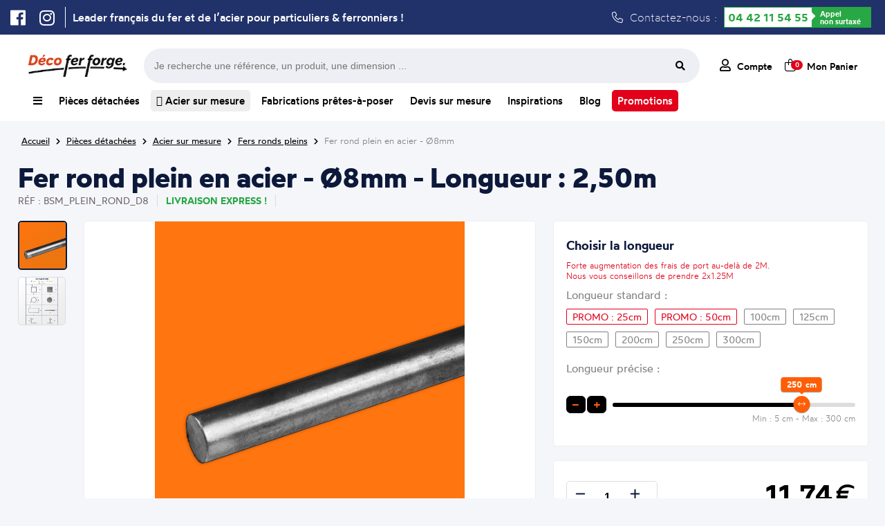

--- FILE ---
content_type: text/html; charset=UTF-8
request_url: https://www.decoferforge.com/produit/acier-sur-mesure/BSM_PLEIN_ROND_D8--fer-rond-plein-en-acier-8mm/2.50
body_size: 28985
content:
<!DOCTYPE html>
<html lang="fr">
    <head>
    			<meta http-equiv="Content-Type" content="text/html; charset=UTF-8">
				<title>Fer rond plein en acier - Ø8mm chez Déco Fer Forgé - Déco Fer Forgé</title>
				<meta name="description" content="Fer rond plein en acier - Ø8mm en fer forgé de qualité exceptionnel et au meilleur prix"/>
		<meta name="viewport" content="width=device-width, initial-scale=1.0">
				<link rel="canonical" href="https://www.decoferforge.com/produit/acier-sur-mesure/BSM_PLEIN_ROND_D8--fer-rond-plein-en-acier-8mm"/>
				<link rel="stylesheet" media="screen" type="text/css" title="style" href="/styles/style.css?maj=11122025" />
				<link rel="stylesheet" media="screen" type="text/css" href="/styles/allFONTAWESOME.min.css">
		<script type="text/javascript" src="https://ajax.googleapis.com/ajax/libs/jquery/1.8/jquery.min.js"></script>
		<script type="text/javascript" src="/js/apercu_image.js"></script>
		<link rel="apple-touch-icon" sizes="180x180" href="/styles/Theme/fav/apple-touch-icon.png">
		<link rel="icon" type="image/png" sizes="32x32" href="/styles/Theme/fav/favicon-32x32.png">
		<link rel="icon" type="image/png" sizes="16x16" href="/styles/Theme/fav/favicon-16x16.png">
		<link rel="manifest" href="/styles/Theme/fav/site.webmanifest">

		<!-- Google Tag Manager -->
		<script>(function(w,d,s,l,i){w[l]=w[l]||[];w[l].push({'gtm.start':
		new Date().getTime(),event:'gtm.js'});var f=d.getElementsByTagName(s)[0],
		j=d.createElement(s),dl=l!='dataLayer'?'&l='+l:'';j.async=true;j.src=
		'https://www.googletagmanager.com/gtm.js?id='+i+dl;f.parentNode.insertBefore(j,f);
		})(window,document,'script','dataLayer','GTM-5CRZM8LS');

		window.dataLayer = window.dataLayer || [];
        function gtag(){dataLayer.push(arguments);}</script>
		<!-- End Google Tag Manager -->
		<script type="application/ld+json">
			
{
	"@context": "https://schema.org",
	"@type": "BreadcrumbList",
	"itemListElement": [
	{
		"@type": "ListItem",
		"position": 1,
		"name": "Accueil",
		"item": "https://www.decoferforge.com"
	},
	{
		"@type": "ListItem",
		"position": 2,
		"name": "Pièces détachées",
		"item": "https://www.decoferforge.com/pieces-detachees"
	},
	{
		"@type": "ListItem",
		"position": 3,
		"name": "Acier sur mesure",
		"item": "https://www.decoferforge.com/rubrique/acier-sur-mesure"
	},
	{
		"@type": "ListItem",
		"position": 4,
		"name": "Fers ronds pleins",
		"item": "https://www.decoferforge.com/rubrique/acier-sur-mesure/fers_ronds_pleins"
	},
	{
		"@type": "ListItem",
		"position": 5,
		"name": "Fer rond plein en acier - Ø8mm",
		"item": "https://www.decoferforge.com/produit/acier-sur-mesure/BSM_PLEIN_ROND_D8--fer-rond-plein-en-acier-8mm/2.50"
	}
]}		</script>
		<script type="application/ld+json">
			
{
	"@context": "https://schema.org/",
	"@type": "Product",
	"name": "Fer rond plein en acier - Ø8mm",
	"description": "Le fer rond plein en acier est souvent utilisé dans les domaines de la ferronnerie, menuiserie et serrurerie. Ce modèle est en section ronde de 8mm de diamètre. Ce sont les dimensions extérieures de la barre. Ce fer rond plein en acier vous sera livré en acier brut de qualité supérieur. Il faut prévoir une tolérance de coupe de plus ou moins 1mm (coupe non ébavurée). Ce fer acier peut ètre soudé,percé,découpé.",
	"sku": "BSM_PLEIN_ROND_D8",
	"image": ["https://www.decoferforge.com/image/petit/BSM_PLEIN_ROND_D8.jpg"],
	"brand": {
		"@type": "Brand",
		"name": "Déco Fer Forgé"
	},
	"aggregateRating": {
	"@type": "AggregateRating",
	"ratingValue": 5,
	"reviewCount": 1
	},
	"offers": {
		"@type": "Offer",
		"price": 3.56,
		"priceCurrency": "EUR",
		"priceValidUntil": "2027-12-31",
	 	"itemCondition": "https://schema.org/NewCondition",
        "url": "https://www.decoferforge.com/produit/acier-sur-mesure/BSM_PLEIN_ROND_D8--fer-rond-plein-en-acier-8mm",
        "availability": "https://schema.org/OutOfStock",
        "shippingDetails": {
            "@type": "OfferShippingDetails",
            "shippingDestination": {
                "@type": "DefinedRegion",
                "addressCountry": "FR"
            },
            "weight": {
                "@type": "QuantitativeValue",
                "value": 0.4,
                "unitCode": "KGM"
            }
        }
	}
}		</script>
			</head>
    <body>
    	<!-- Google Tag Manager (noscript) -->
<noscript><iframe src="https://www.googletagmanager.com/ns.html?id=GTM-5CRZM8LS"
height="0" width="0" style="display:none;visibility:hidden"></iframe></noscript>
<!-- End Google Tag Manager (noscript) -->
		<div class="header-ultime">
	<div class="header-ultime-centre">
		<ul class="social">
			<li><a href="https://www.facebook.com/decofer.forge" target=”_blank”><i class="fa-brands fa-facebook"></i></a></li>
			<li><a href="https://www.instagram.com/decoferforgemiramas/" target=”_blank”><i class="fa-brands fa-instagram"></i></a></li>
		</ul>
		<span class='slogan'>Leader français du fer et de l’acier pour particuliers & ferronniers !</span>		<div class="contactez">
			<i class="fa-light fa-phone"></i> Contactez-nous :
			<div class="green-number">
                <div class="bg-white"><a class="tel" href="tel:+33442115455">04 42 11 54 55</a></div>
                <div class="bg-green"><span>Appel<br/> non surtaxé</span></div>
            </div>
		</div>
	</div>
</div>
				<div class="popupMenuComplet">
					<div class="listRubrique">
						<ul>
							<li><a href="/"><span><i class="fa-regular fa-house"></i> Accueil</span><i class="fa-regular fa-chevron-right"></i></a>
							<li><a id="menuComplet_lienPiecesDetachees" href="/pieces-detachees"><span><i class="fa-regular fa-basket-shopping-simple"></i> Pièces détachées</span><i class="fa-regular fa-chevron-right"></i></a>
							<li><a id="menuComplet_lienFabrication" href="/fabrications-pretes-a-poser"><span><i class="fa-regular fa-pen-ruler"></i> Fabrication prêtes à poser</span><i class="fa-regular fa-chevron-right"></i></a>
							<li><a href="/devis"><span><i class="fa-regular fa-file-lines"></i> Devis sur mesure</span><i class="fa-regular fa-chevron-right"></i></a>
							<li><a id="menuComplet_lienInspiration" href="/inspirations"><span><i class="fa-regular fa-camera"></i> Inspirations</span><i class="fa-regular fa-chevron-right"></i></a>
							<li><a href="/blog"><span><i class="fa-regular fa-newspaper"></i> Blog</span><i class="fa-regular fa-chevron-right"></i></a>
							<li><a id="menuComplet_lienTopProduits" href="/aide/meilleurs-produits"><span><i class="fa-regular fa-medal"></i> Top Produits</span><i class="fa-regular fa-chevron-right"></i></a>
						</ul>
					</div>
					<div id="FamillePiecesDetachees" class="listFamille">
						<ul>
							<li><a href='/rubrique/accessoires-de-portail/' class='lien_parent'><span>Accessoires de portails</span></a> <li><a href='/rubrique/accessoires-de-portail/bequille' class='lien_enfant'><span>Béquilles et verrous</span></a> <li><a href='/rubrique/accessoires-de-portail/gonds' class='lien_enfant'><span>Gonds et Pivots</span></a> <li><a href='/rubrique/accessoires-de-portail/boutons' class='lien_enfant'><span>Boutons et Poignées</span></a> <li><a href='/rubrique/accessoires-de-portail/olives' class='lien_enfant'><span>Olives de Guidage</span></a> <li><a href='/rubrique/accessoires-de-portail/rails' class='lien_enfant'><span>Rails pour portails coulissants</span></a> <li><a href='/rubrique/accessoires-de-portail/roues' class='lien_enfant'><span>Roues pour portails coulissants</span></a> <li><a href='/rubrique/accessoires-de-portail/serrures' class='lien_enfant'><span>Serrures</span></a> <li><a href='/rubrique/accessoires-de-portail/sabots' class='lien_enfant'><span>Sabots</span></a> <li><a href='/rubrique/accessoires-de-portail/equerres-de-renfort' class='lien_enfant'><span>Equerres de renfort</span></a><li><a href='/rubrique/accessoires-de-portail/crapaudines-pour-portails' class='lien_enfant'><span>Crapaudines pour portails</span></a> <li><a href='/rubrique/accessoires-de-portail/bouchons' class='lien_enfant'><span>Bouchons pour tubes</span></a> <li><a href='/rubrique/acier-sur-mesure/' class='lien_parent'><span>Acier sur mesure</span></a> <li><a href='/rubrique/acier-sur-mesure/tubes_carres' class='lien_enfant'><span>Tubes carrés</span></a> <li><a href='/rubrique/acier-sur-mesure/tubes_ronds' class='lien_enfant'><span>Tubes ronds</span></a> <li><a href='/rubrique/acier-sur-mesure/fers_ronds_pleins' class='lien_enfant'><span>Fers ronds pleins</span></a> <li><a href='/rubrique/acier-sur-mesure/fers_carres_pleins' class='lien_enfant'><span>Fers carrés pleins</span></a> <li><a href='/rubrique/acier-sur-mesure/fers_plats' class='lien_enfant'><span>Fers plats</span></a> <li><a href='/rubrique/acier-sur-mesure/cornieres' class='lien_enfant'><span>Cornières</span></a> <li><a href='/rubrique/acier-sur-mesure/fer_t' class='lien_enfant'><span>Fer T</span></a><li><a href='/rubrique/acier-sur-mesure/tubes_rectangles' class='lien_enfant'><span>Tubes rectangles</span></a> <li><a href='/rubrique/acier-sur-mesure/fer_u_froid' class='lien_enfant'><span>U plié à froid </span></a> <li><a href='/rubrique/bagues-decoratives/' class='lien_parent'><span>Bagues décoratives</span></a> <li><a href='/rubrique/bagues-decoratives/manchons' class='lien_enfant'><span>Manchons</span></a> <li><a href='/rubrique/bagues-decoratives/equerres-pour-rampes' class='lien_enfant'><span>Équerres pour rampes</span></a> <li><a href='/rubrique/barreaux/' class='lien_parent'><span>Barreaux</span></a> <li><a href='/rubrique/barres-a-trous/' class='lien_parent'><span>Barres à trous</span></a> <li><a href='/rubrique/barres-a-trous/fer-plat-a-trous' class='lien_enfant'><span>Fer Plat à trous</span></a> <li><a href='/rubrique/barres-a-trous/barre-ronde-a-trous' class='lien_enfant'><span>Barre ronde à trous</span></a> <li><a href='/rubrique/barres-a-trous/barre-carre-a-trous' class='lien_enfant'><span>Barre carré à trous</span></a><li><a href='/rubrique/barres-a-trous/barres-rectangulaire-à-trous' class='lien_enfant'><span>Barres rectangulaire à trous</span></a> <li><a href='/rubrique/boules-acier/' class='lien_parent'><span>Boules acier</span></a> <li><a href='/rubrique/colonnes/' class='lien_parent'><span>Colonnes Fonte et Aluminium</span></a> <li><a href='/rubrique/decors-aluminium/' class='lien_parent'><span>Décors en Alu</span></a> <li><a href='/rubrique/decors-aluminium/palmettes-en-aluminium' class='lien_enfant'><span>Palmettes en aluminium</span></a> <li><a href='/rubrique/decors-aluminium/rosaces-en-aluminium' class='lien_enfant'><span>Rosaces en aluminium</span></a> <li><a href='/rubrique/decors-aluminium/moulures-en-aluminium' class='lien_enfant'><span>Moulures en aluminium</span></a> <li><a href='/rubrique/decors-aluminium/pointes-de-lance-en-aluminium' class='lien_enfant'><span>Pointes de lance en aluminium</span></a> <li><a href='/rubrique/decors-aluminium/volutes-en-aluminium' class='lien_enfant'><span>Volutes en aluminium</span></a> <li><a href='/rubrique/decors-aluminium/cercles-en-aluminium' class='lien_enfant'><span>Cercles en aluminium</span></a><li><a href='/rubrique/decors-aluminium/barreaux-en-aluminium' class='lien_enfant'><span>Barreaux en aluminium</span></a> <li><a href='/rubrique/decors-aluminium/pommeaux-en-aluminium' class='lien_enfant'><span>Pommeaux en aluminium</span></a> <li><a href='/rubrique/decors-aluminium/garnitures-en-aluminium' class='lien_enfant'><span>Garnitures en aluminium</span></a> <li><a href='/rubrique/decors-pour-portails/' class='lien_parent'><span>Décors pour portails</span></a> <li><a href='/rubrique/decors-pour-portails/palemettes' class='lien_enfant'><span>Palmettes</span></a> <li><a href='/rubrique/decors-pour-portails/rosaces' class='lien_enfant'><span>Rosaces</span></a> <li><a href='/rubrique/decors-pour-portails/decors' class='lien_enfant'><span>Décors</span></a> <li><a href='/rubrique/decors-pour-portails/dessus-de-portails' class='lien_enfant'><span>Dessus de portails</span></a> <li><a href='/rubrique/decors-pour-portails/moulures-pour-portails' class='lien_enfant'><span>Moulures pour portails</span></a> <li><a href='/rubrique/enseignes-et-potences/' class='lien_parent'><span>Enseignes et potences</span></a><li><a href='/rubrique/enseignes-et-potences/portes-enseignes' class='lien_enfant'><span>Portes Enseignes</span></a> <li><a href='/rubrique/enseignes-et-potences/potences-fer-forge' class='lien_enfant'><span>Potences Fer Forgé</span></a> <li><a href='/rubrique/fournitures_et_outillages/' class='lien_parent'><span>Fournitures et outillages</span></a> <li><a href='/rubrique/fournitures_et_outillages/disques' class='lien_enfant'><span>Disques</span></a> <li><a href='/rubrique/inox/' class='lien_parent'><span>Inox</span></a> <li><a href='/rubrique/inox/longueurs-main-courantes-inox' class='lien_enfant'><span>Longueurs et main-courante</span></a> <li><a href='/rubrique/inox/cables-inox' class='lien_enfant'><span>Câbles</span></a> <li><a href='/rubrique/inox/poteaux-inox' class='lien_enfant'><span>Poteaux</span></a> <li><a href='/rubrique/inox/accessoires-poteaux-inox' class='lien_enfant'><span>Accessoires pour poteaux</span></a> <li><a href='/rubrique/inox/pinces-caoutchouc-inox' class='lien_enfant'><span>Pinces et caoutchoucs</span></a><li><a href='/rubrique/inox/pieces-montage-inox' class='lien_enfant'><span>Pièces de montage</span></a> <li><a href='/rubrique/inox/outillages-inox' class='lien_enfant'><span>Outillages</span></a> <li><a href='/rubrique/laiton/' class='lien_parent'><span>Laiton</span></a> <li><a href='/rubrique/laiton/boules-laiton' class='lien_enfant'><span>Boules laiton</span></a> <li><a href='/rubrique/laiton/pommeaux-laiton' class='lien_enfant'><span>Pommeaux laiton</span></a> <li><a href='/rubrique/laiton/garnitures-laiton' class='lien_enfant'><span>Garnitures laiton</span></a> <li><a href='/rubrique/laiton/rosaces-laiton' class='lien_enfant'><span>Rosaces laiton</span></a> <li><a href='/rubrique/laiton/palmettes-laiton' class='lien_enfant'><span>Palmettes laiton</span></a> <li><a href='/rubrique/mains-courantes-et-crosses/' class='lien_parent'><span>Mains courantes et crosses</span></a> <li><a href='/rubrique/mains-courantes-et-crosses/mains-courantes' class='lien_enfant'><span>Mains courantes</span></a><li><a href='/rubrique/mains-courantes-et-crosses/support-de-mains-courantes' class='lien_enfant'><span>Supports de mains courantes</span></a> <li><a href='/rubrique/mains-courantes-et-crosses/crosses-de-mains-courantes' class='lien_enfant'><span>Crosses de Mains courantes</span></a> <li><a href='/rubrique/mains-courantes-et-crosses/angles-main-courantes' class='lien_enfant'><span>Angles de main courantes</span></a> <li><a href='/rubrique/mains-courantes-et-crosses/solution-mains-et-crosses' class='lien_enfant'><span>Solutions mains courantes et crosses</span></a> <li><a href='/rubrique/panneaux/' class='lien_parent'><span>Panneaux</span></a> <li><a href='/rubrique/panneaux/panneaux_modernes' class='lien_enfant'><span>Panneaux modernes</span></a> <li><a href='/rubrique/panneaux/panneaux_traditionnels' class='lien_enfant'><span>Panneaux traditionnels</span></a> <li><a href='/rubrique/platines-et-caches-scellement/' class='lien_parent'><span>Platines et caches scellement</span></a> <li><a href='/rubrique/platines-et-caches-scellement/platines-inox' class='lien_enfant'><span>Platines en inox</span></a> <li><a href='/rubrique/platines-et-caches-scellement/caches-scellement' class='lien_enfant'><span>Caches scellement</span></a><li><a href='/rubrique/platines-et-caches-scellement/platines' class='lien_enfant'><span>Platines </span></a> <li><a href='/rubrique/poteaux-de-departs/' class='lien_parent'><span>Poteaux de départs</span></a> <li><a href='/rubrique/poteaux-de-departs/poteaux-fer-forge' class='lien_enfant'><span>Poteaux en Fer forgé</span></a> <li><a href='/rubrique/poteaux-de-departs/poteeaux-fonte' class='lien_enfant'><span>Poteaux en Fonte</span></a> <li><a href='/rubrique/quincaillerie-pour-portes/' class='lien_parent'><span>Quincaillerie pour portes</span></a> <li><a href='/rubrique/quincaillerie-pour-portes/charnieres' class='lien_enfant'><span>Charnières</span></a> <li><a href='/rubrique/quincaillerie-pour-portes/pentures' class='lien_enfant'><span>Pentures</span></a> <li><a href='/rubrique/quincaillerie-pour-portes/verrous' class='lien_enfant'><span>Verrous</span></a> <li><a href='/rubrique/quincaillerie-pour-portes/heurtoirs' class='lien_enfant'><span>Heurtoirs</span></a> <li><a href='/rubrique/quincaillerie-pour-portes/poignees' class='lien_enfant'><span>Poignées</span></a><li><a href='/rubrique/tringles-a-rideaux/' class='lien_parent'><span>Tringles à rideaux</span></a> <li><a href='/rubrique/tringles-a-rideaux/barres-de-tringles-à-rideaux' class='lien_enfant'><span>Barres de tringles à rideaux</span></a> <li><a href='/rubrique/tringles-a-rideaux/embouts-pour-tringles-a-rideaux' class='lien_enfant'><span>Embouts pour tringles à rideaux</span></a> <li><a href='/rubrique/tringles-a-rideaux/supports-de-tringles-à-rideaux' class='lien_enfant'><span>Supports de tringles à rideaux</span></a> <li><a href='/rubrique/tringles-a-rideaux/anneaux-pour-rideaux' class='lien_enfant'><span>Anneaux pour rideaux</span></a> <li><a href='/rubrique/volutes/' class='lien_parent'><span>Volutes</span></a> <li><a href='/rubrique/volutes/volutes-petites' class='lien_enfant'><span>Petites volutes (<15cm)</span></a> <li><a href='/rubrique/volutes/volutes-moyennes' class='lien_enfant'><span>Volutes moyennes (Entre 15 et 40cm)</span></a> <li><a href='/rubrique/volutes/volutes-grandes' class='lien_enfant'><span>Grandes volutes (>40cm)</span></a> <li><a href='/rubrique/volutes/colliers-de-volutes' class='lien_enfant'><span>Colliers de volutes</span></a>						</ul>
					</div>
					<div id="FamilleFabrication" class="listFamille">
						<ul>
							<li><a href="/rubrique/garde-corps-pret-a-poser"><span>Appuis de fenêtre d'époque</span></a>
							<li><a href="/rubrique/appuis-de-fenetre-prets-a-poser"><span>Appuis de fenêtre prêts-à-poser</span></a>
							<li><a href="/rubrique/garde-corps-sans-soudure"><span>Garde-corps en kit à visser</span></a>
							<li><a href="/rubrique/pergola_sans_soudure"><span>Pergolas en kit à visser</span></a>
							<li><a href="/rubrique/grille-de-defense"><span>Grilles de défense</span></a>
							<li><a href="/rubrique/portails-standards"><span>Portails standards</span></a>
							<li><a href="/portillons-standards"><span>Portillons standards</span></a>
							<li><a href="/rubrique/grillage-cloture"><span>Grillages pour clôture</span></a>
							<li><a href="/rubrique/cloture-en-kit"><span>Clôtures en kit</span></a>
							<li><a href="/rubrique/colonnes"><span>Colonnes Fonte et Aluminium</span></a>
						</ul>
					</div>
					<div id="FamilleInspiration" class="listFamille">
						<ul>
							<li><a href="/inspirations/appui"><span>Photo d'Appuis de fenêtre</span></a>
							<li><a href="/inspirations/grilles"><span>Photo de Grille de protection</span></a>
							<li><a href="/inspirations/pergolas"><span>Photo de Pergola</span></a>
							<li><a href="/inspirations/portails"><span>Photo de Portails</span></a>
							<li><a href="/inspirations/rampes-et-garde-corps"><span>Photo de Rampes et de Garde-corps</span></a>
							<li><a href="/inspirations/porteensei"><span>Photo de Porte-enseignes</span></a>
							<li><a href="/inspirations/divers"><span>Photo de Décorations diverses</span></a>
						</ul>
					</div>
					<div id="FamilleTopProduits" class="listFamille">
						<ul>
							<li><a href="/rubrique/acier-sur-mesure/cornieres"><span>Cornière acier</span></a>
							</li><li><a href="/rubrique/acier-sur-mesure/tubes_ronds"><span>Tube acier rond</span></a>
							</li><li><a href="/rubrique/inox/longueurs-main-courantes-inox"><span>Tube inox</span></a>
							</li><li><a href="/rubrique/pergola_sans_soudure"><span>Pergola fer forgé</span></a>
							</li><li><a href="/rubrique/acier-sur-mesure/fers_plats"><span>Fer plat acier</span></a>
							</li><li><a href="/rubrique/grille-de-defense"><span>Grille de défense fenêtre</span></a>
							</li><li><a href="/rubrique/acier-sur-mesure"><span>Profilé acier</span></a>
							</li><li><a href="/rubrique/fer-en-barre"><span>Barre de fer</span></a>
							</li><li><a href="/rubrique/acier-sur-mesure/tubes_carres"><span>Tube carré</span></a>
							</li><li><a href="/rubrique/acier-sur-mesure/tubes_rectangles"><span>Tube rectangulaire acier</span></a>
							</li><li><a href="/produit/acier-sur-mesure/BSM_TUBE_CARRE_40x40x2--tube-carr-en-acier-40x40mm-et-2mm-d-paisseur"><span>Tube acier 40x40</span></a>
							</li><li><a href="/rubrique/cloture-en-kit"><span>Clôture fer forgé</span></a>
							</li><li><a href="/rubrique/acier-sur-mesure/fers_carres_pleins"><span>Barre métallique</span></a>
							</li><li><a href="/appuis-de-fenetre-prets-a-poser"><span>Barre d'appui fenêtre</span></a>
							</li><li><a href="/rubrique/garde-corps-pret-a-poser"><span>Garde-corps fenêtre fer forgé</span></a>
						</li></ul>
					</div>
				</div>
				<header>
	<div class="header_ligne1">
		<a class="logo_accueil_ligne_1" title="Vente en ligne de produits en fer forgé" href="/">
			<picture>
				<source srcset="https://www.decoferforge.com/styles/Theme/Logo/Logo-Petit-Blanc.webp" type="image/webp"> 
				<source srcset="https://www.decoferforge.com/styles/Theme/Logo/Logo-Petit-Blanc.jpg" type="image/jpeg">
				<img alt="Logo Déco Fer Forgé" src="https://www.decoferforge.com/styles/Theme/Logo/Logo-Petit-Blanc.jpg"/>
			</picture>
		</a>
		<div class="barre-recherche_ligne_1">
			<form id="formulaire-recherche" method="get" action="/controleurs/traitement.recherche.php">
				<input type="hidden" name="page" value="recherche">
				<input type="text" name="terme" placeholder="Je recherche une référence, un produit, une dimension ...">
				<button type="submit" class="btn fa-input">
			        <i class="fas fa-search"></i>
			    </button>
			</form>
		</div>
		<div class="header-action_ligne_1">
			<ul>
				<li><a href="/connexion"><i class="fa-regular fa-user"></i> <span>Compte</span></a></li>
				<li class="panier-wrapper">
					<a href="/panier" id="boutton-panier"><i class="fa-light fa-bag-shopping"></i><span class="compteur_panier">0</span> <span style="margin-left:7px;">Mon Panier</span></a>
					<div class="mon-panier">
								<span class="titre_panier">Mon panier</span>
				<div class="total_panier">
			<span class="nombre_total_article_panier">Nombre d'article : </span>
			<span class="prix_total_panier">0€</span>
			<a href="/panier" class="button_visualiser_panier">Visualiser mon panier</a>
		</div>
							</div>
				</li>
			</ul>
		</div>
	</div>
	<div class="header-centre">
		<div class="header-categorie">
			<nav class="navigation">
				<div class="nav-centre">
					<ul>
						<li id="menu_complet"><a id="menuComplet" title="Toutes nos rubriques" href="/"><i class="fa-solid fa-bars"></i></a></li><!--
						--><li id="menu_pieces_detachees"><a id="menuPiecesDetachees" title="Notre catalogue de produits en fer forgé" href="/pieces-detachees">Pièces détachées</a></li><!--
						--><li><a title="Vaste gamme de profilés acier" href="/rubrique/acier-sur-mesure" class="acier-surbrillance"> <i class="fa-regular fa-ruler-triangle"></i> Acier sur mesure</a></li><!--
						--><li id="menu_fabrications"><a id="menuFabrications" title="Nos gammes de produits prêts à installer et à vos mesures" href="/fabrications-pretes-a-poser" >Fabrications prêtes-à-poser</a></li><!--
						--><li id="menu_devis"><a id="menuDevis" title="Demandez nous un devis pour vos travaux en fer forgé" href="/devis" >Devis sur mesure</a></li><!--
						--><li id="menu_inspirations"><a id="menuInspirations" title="Des idées de réalisation en fer forgé" href="/inspirations">Inspirations</a></li><!--
						--><li><a title="Liste des articles proposés par Déco Fer Forgé" href="/blog">Blog</a></li><!--
						--><li><a title="Toute nos promotions" href="/rubrique/promotions" class="promo-surbrillance">Promotions</a></li>

					</ul>
				</div>
			</nav>
		</div>
		<div class="header-mobile">
			<ul>
				<li class="menu_cross"><a class="cross"><i class="fas fa-times"></i><span>Cacher</span></a></li>
				<li class="menu_hamburger"><a class="hamburger"><i class="fas fa-bars"></i><span>Menu</span></a></li>
				<li><a href="/connexion"><i class="far fa-user"></i><span>Compte</span></a></li>
				<li><a href="/panier"><i class="fa-regular fa-cart-shopping"></i><span>Panier</span></a></li>
			</ul>
		</div>
	</div>
</header>
<div id="popupMenuMobile">
	<ul>
		<li><a href="/pieces-detachees"><i class="fa-solid fa-arrow-turn-down-right"></i> Achetez nos pièces détachées</span></a></li>
		<li><a href="/fabrications-pretes-a-poser"><i class="fa-solid fa-arrow-turn-down-right"></i> Fabrications prêtes-à-poser</span></a></li>
		<li><a href="/devis"><i class="fa-solid fa-arrow-turn-down-right"></i> Devis pour une Fabrication sur mesure</span></a></li>
		<li><a href="/inspirations"><i class="fa-solid fa-arrow-turn-down-right"></i> Trouvez l'inspiration</span></a></li>
	</ul>
</div>
<div class="barre-recherche">
	<form id="formulaire-recherche" method="get" action="/controleurs/traitement.recherche.php">
		<button type="submit" class="btn fa-input">
	        <i class="fas fa-search"></i>
	    </button>
		<input type="hidden" name="page" value="recherche"><input type="text" name="terme" placeholder="Je recherche une référence, un produit, une dimension ...">
	</form>
</div>
<script type="text/javascript">
	//Affichage click Menu Mobile
	$('#popupMenuMobile').hide();
	$( ".cross" ).hide();
	$( ".menu_cross" ).hide();
	$( ".hamburger" ).click(function() {
		$( "#popupMenuMobile" ).slideToggle( "slow", function() {
			$( ".hamburger" ).css("display","none");
			$( ".menu_hamburger" ).css("display","none");
			$( ".cross" ).show();
			$( ".menu_cross" ).show();
		});
	});

	$( ".cross" ).click(function() {
		$( "#popupMenuMobile" ).slideToggle( "slow", function() {
			$( ".cross" ).css("display","none");
			$( ".menu_cross" ).css("display","none");
			$( ".hamburger" ).show();
			$( ".menu_hamburger" ).show();
		});
	});


	//Affichage hover Mon Panier
	$("#boutton-panier").hover(function(){
	    $('.mon-panier').show();
	},function(){
	    $('.mon-panier').hide();
	});
	$(".mon-panier").hover(function(){
	    $('.mon-panier').show();
	},function(){
	    $('.mon-panier').hide();
	});

	//Affichage hover Complet
	$("#menuComplet").click(function(e) {
	    e.preventDefault(); // Empêche le comportement par défaut du lien
	    $('.popupMenuComplet').toggleClass("flex-active");
	});
	$(".popupMenuComplet").hover(function(){
	    $('.popupMenuComplet').show();
	},function(){
	    $('.popupMenuComplet').removeClass("flex-active");
	});

	//Affichage hover Barre Recherche
	$('.contenu').click(function() {
	   $('.barre-recherche').hide(); 
	});

	$('#boutton-recherche').click(function(event){
	     $('.barre-recherche').toggle();
	});

	//NOUVEAU MENU COMPLET
	$('#FamillePiecesDetachees').hide();
	$('#FamilleInspiration').hide();
	$('#FamilleFabrication').hide();
	$('#FamilleTopProduits').hide();

	$("#menuComplet_lienPiecesDetachees").hover(function(){
	    $('#FamillePiecesDetachees').show();
	},function(){
	    $('#FamillePiecesDetachees').hide();
	});
	$("#FamillePiecesDetachees").hover(function(){
	    $('#FamillePiecesDetachees').show();
	},function(){
	    $('#FamillePiecesDetachees').hide();
	});


	$("#menuComplet_lienFabrication").hover(function(){
	    $('#FamilleFabrication').show();
	},function(){
	    $('#FamilleFabrication').hide();
	});
	$("#FamilleFabrication").hover(function(){
	    $('#FamilleFabrication').show();
	},function(){
	    $('#FamilleFabrication').hide();
	});

	$("#menuComplet_lienInspiration").hover(function(){
	    $('#FamilleInspiration').show();
	},function(){
	    $('#FamilleInspiration').hide();
	});
	$("#FamilleInspiration").hover(function(){
	    $('#FamilleInspiration').show();
	},function(){
	    $('#FamilleInspiration').hide();
	});

	$("#menuComplet_lienTopProduits").hover(function(){
	    $('#FamilleTopProduits').show();
	},function(){
	    $('#FamilleTopProduits').hide();
	});
	$("#FamilleTopProduits").hover(function(){
	    $('#FamilleTopProduits').show();
	},function(){
	    $('#FamilleTopProduits').hide();
	});
</script>
<div class="clear"></div>
<div class="container_12 wrapper-12"><div class="second-content">
	<span class="ariane"><a title="Page d'accueil de Déco Fer Forgé" href="/"><span>Accueil</span></a> <i class="fas fa-chevron-right"></i> <a href="/pieces-detachees"><span class="arianeBleue">Pièces détachées</span></a> <i class="fas fa-chevron-right"></i> <a href="/rubrique/acier-sur-mesure"><span>Acier sur mesure</span></a> <i class="fas fa-chevron-right"></i> <a href="/rubrique/acier-sur-mesure/fers_ronds_pleins"><span>Fers ronds pleins</span></a> <i class="fas fa-chevron-right"></i> <a href="#"><span>Fer rond plein en acier - Ø8mm</span></a></span>	<div class="clear"></div>
			<div class="layout_fiche_produit">
			<div class="entete_produit">
				<h1>Fer rond plein en acier - Ø8mm - Longueur : 2,50m</h1>
				<div class="ligne_arguement_fiche_produit">
					<div class="reference" style="text-transform: uppercase;">Réf : BSM_PLEIN_ROND_D8</div>
					<span class='delai_de_livraison express' style='text-transform:uppercase;'>Livraison Express !</span>									</div>
			</div>
			
			<div class="bloc_image">
			    <div class="aside_thumbnails">
			        			            <div class="thumbnails lien_image_1">
			                <picture>
			                    <source srcset="https://www.decoferforge.com/image/webp/petit/BSM_PLEIN_ROND_D8.webp" type="image/webp">
			                    <source srcset="https://www.decoferforge.com/image/petit/BSM_PLEIN_ROND_D8.jpg" type="image/jpeg">
			                    <img src="https://www.decoferforge.com/image/petit/BSM_PLEIN_ROND_D8.jpg" alt="Le fer rond plein en acier est souvent utilisé dans les domaines de la ferronnerie, menuiserie et serrurerie. Ce modèle est en section ronde de 8mm de diamètre. Ce sont les dimensions extérieures de la barre. Ce fer rond plein en acier vous sera livré en acier brut de qualité supérieur. Il faut prévoir une tolérance de coupe de plus ou moins 1mm (coupe non ébavurée). Ce fer acier peut ètre soudé,percé,découpé."/>
			                </picture>
			            </div>
			        			            <div class="thumbnails lien_image_2">
			                <picture>
			                    <source srcset="https://www.decoferforge.com/image/webp/petit/BSM_PLEIN_ROND_D8--2.webp" type="image/webp">
			                    <source srcset="https://www.decoferforge.com/image/petit/BSM_PLEIN_ROND_D8--2.jpg" type="image/jpeg">
			                    <img src="https://www.decoferforge.com/image/petit/BSM_PLEIN_ROND_D8--2.jpg" alt="Le fer rond plein en acier est souvent utilisé dans les domaines de la ferronnerie, menuiserie et serrurerie. Ce modèle est en section ronde de 8mm de diamètre. Ce sont les dimensions extérieures de la barre. Ce fer rond plein en acier vous sera livré en acier brut de qualité supérieur. Il faut prévoir une tolérance de coupe de plus ou moins 1mm (coupe non ébavurée). Ce fer acier peut ètre soudé,percé,découpé."/>
			                </picture>
			            </div>
			        			    </div>

			    <div class="main_image">
			        			            <picture class="image_fit image_1">
			                <source srcset="https://www.decoferforge.com/image/webp/normal/BSM_PLEIN_ROND_D8.webp" type="image/webp">
			                <source srcset="https://www.decoferforge.com/image/normal/BSM_PLEIN_ROND_D8.jpg" type="image/jpeg">
			                <img src="https://www.decoferforge.com/image/normal/BSM_PLEIN_ROND_D8.jpg" alt="Le fer rond plein en acier est souvent utilisé dans les domaines de la ferronnerie, menuiserie et serrurerie. Ce modèle est en section ronde de 8mm de diamètre. Ce sont les dimensions extérieures de la barre. Ce fer rond plein en acier vous sera livré en acier brut de qualité supérieur. Il faut prévoir une tolérance de coupe de plus ou moins 1mm (coupe non ébavurée). Ce fer acier peut ètre soudé,percé,découpé."/>
			            </picture>
			        			            <picture class="image_fit image_2">
			                <source srcset="https://www.decoferforge.com/image/webp/normal/BSM_PLEIN_ROND_D8--2.webp" type="image/webp">
			                <source srcset="https://www.decoferforge.com/image/normal/BSM_PLEIN_ROND_D8--2.jpg" type="image/jpeg">
			                <img src="https://www.decoferforge.com/image/normal/BSM_PLEIN_ROND_D8--2.jpg" alt="Le fer rond plein en acier est souvent utilisé dans les domaines de la ferronnerie, menuiserie et serrurerie. Ce modèle est en section ronde de 8mm de diamètre. Ce sont les dimensions extérieures de la barre. Ce fer rond plein en acier vous sera livré en acier brut de qualité supérieur. Il faut prévoir une tolérance de coupe de plus ou moins 1mm (coupe non ébavurée). Ce fer acier peut ètre soudé,percé,découpé."/>
			            </picture>
			        			    </div>
			</div>
						<div class="achat_produit">
								<div class="bloc_achat" style="overflow: visible;">
					<h4>Choisir la longueur</h4>
										<span class="alert_text" style="margin-bottom: 10px;color: #e2001a;">Forte augmentation des frais de port au-delà de 2M.<br/>Nous vous conseillons de prendre <b>2x1.25M</b></span>
										<form action="/controleurs/traitement_choix_barre_sur_mesure.php" id="dimensions-appui" method="GET">
						<div class="select_entier">
							<label>Longueur standard :</label>
														<a class="longueur_standard" style="color: #e2001a;border-color: #e2001a;" href="/controleurs/traitement_choix_barre_sur_mesure.php?ref=BSM_PLEIN_ROND_D8&Option_longueur=0.25">PROMO : 25cm</a>
							<a class="longueur_standard" style="color: #e2001a;border-color: #e2001a;" href="/controleurs/traitement_choix_barre_sur_mesure.php?ref=BSM_PLEIN_ROND_D8&Option_longueur=0.50">PROMO : 50cm</a>
														<a class="longueur_standard" href="/controleurs/traitement_choix_barre_sur_mesure.php?ref=BSM_PLEIN_ROND_D8&Option_longueur=1.00">100cm</a>
							<a class="longueur_standard" href="/controleurs/traitement_choix_barre_sur_mesure.php?ref=BSM_PLEIN_ROND_D8&Option_longueur=1.25">125cm</a>
							<a class="longueur_standard" href="/controleurs/traitement_choix_barre_sur_mesure.php?ref=BSM_PLEIN_ROND_D8&Option_longueur=1.50">150cm</a>
							<a class="longueur_standard" href="/controleurs/traitement_choix_barre_sur_mesure.php?ref=BSM_PLEIN_ROND_D8&Option_longueur=2.00">200cm</a>
							<a class="longueur_standard" href="/controleurs/traitement_choix_barre_sur_mesure.php?ref=BSM_PLEIN_ROND_D8&Option_longueur=2.50">250cm</a>
							<a class="longueur_standard" href="/controleurs/traitement_choix_barre_sur_mesure.php?ref=BSM_PLEIN_ROND_D8&Option_longueur=3.00">300cm</a>
							<label style="margin-top: 10px;">Longueur précise :</label>
							<div class="select-perso">
							    
							    <input type="hidden" name="ref" value="BSM_PLEIN_ROND_D8">

							    <!-- AJOUT : slider visuel type "loan tenure" -->
							    <div class="df-slider" data-unit="cm" data-multiplier="0.01">

							    	<div class="ligne_slider">

							         	<div class="df-slider-precision">
										    <button type="button" class="df-minus">−</button>
										    <button type="button" class="df-plus">+</button>
										</div>
								        <div class="df-slider-track-wrapper">
								            <div class="df-slider-track">
								                <div class="df-slider-track-fill"></div>
								            </div>

								            <!-- thumb + badge valeur -->
								            <div class="df-slider-thumb-badge">
								                <div class="df-slider-badge">
								                    <span class="df-slider-badge-value">250</span>
								                    <span class="df-slider-badge-unit">cm</span>
								                </div>
								                <div class="df-slider-thumb">
								                    <span class="df-slider-thumb-icon"><i class="fa-light fa-arrows-left-right"></i></span>
								                </div>
								            </div>

								            <!-- input range natif (ne sert que pour la valeur, UI gérée en CSS/JS) -->
								            <input
								                type="range"
								                class="df-slider-input"
								                min="5"
								                max="300"
								                step="1"
								                value="250"
								            >
								        </div>
							       	</div>
							        <div class="df-slider-header">
							            <span class="df-slider-range">
							                Min : 5 cm - Max : 300 cm							            </span>
							        </div>
							    </div>

							    <!-- TON SELECT EXISTANT, JUSTE AVEC UNE CLASSE EN PLUS -->
							    <select name="Option_longueur"
							            id="choix_reference"
							            class="df-slider-select"
							            onchange="this.form.submit()" style="display: none;">
							        							                <option value="0.05" >PROMO : 5cm</option>
							            							                <option value="0.06" >PROMO : 6cm</option>
							            							                <option value="0.07" >PROMO : 7cm</option>
							            							                <option value="0.08" >PROMO : 8cm</option>
							            							                <option value="0.09" >PROMO : 9cm</option>
							            							                <option value="0.10" >PROMO : 10cm</option>
							            							                <option value="0.11" >PROMO : 11cm</option>
							            							                <option value="0.12" >PROMO : 12cm</option>
							            							                <option value="0.13" >PROMO : 13cm</option>
							            							                <option value="0.14" >PROMO : 14cm</option>
							            							                <option value="0.15" >PROMO : 15cm</option>
							            							                <option value="0.16" >PROMO : 16cm</option>
							            							                <option value="0.17" >PROMO : 17cm</option>
							            							                <option value="0.18" >PROMO : 18cm</option>
							            							                <option value="0.19" >PROMO : 19cm</option>
							            							                <option value="0.20" >PROMO : 20cm</option>
							            							                <option value="0.21" >PROMO : 21cm</option>
							            							                <option value="0.22" >PROMO : 22cm</option>
							            							                <option value="0.23" >PROMO : 23cm</option>
							            							                <option value="0.24" >PROMO : 24cm</option>
							            							                <option value="0.25" >PROMO : 25cm</option>
							            							                <option value="0.26" >PROMO : 26cm</option>
							            							                <option value="0.27" >PROMO : 27cm</option>
							            							                <option value="0.28" >PROMO : 28cm</option>
							            							                <option value="0.29" >PROMO : 29cm</option>
							            							                <option value="0.30" >PROMO : 30cm</option>
							            							                <option value="0.31" >PROMO : 31cm</option>
							            							                <option value="0.32" >PROMO : 32cm</option>
							            							                <option value="0.33" >PROMO : 33cm</option>
							            							                <option value="0.34" >PROMO : 34cm</option>
							            							                <option value="0.35" >PROMO : 35cm</option>
							            							                <option value="0.36" >PROMO : 36cm</option>
							            							                <option value="0.37" >PROMO : 37cm</option>
							            							                <option value="0.38" >PROMO : 38cm</option>
							            							                <option value="0.39" >PROMO : 39cm</option>
							            							                <option value="0.40" >PROMO : 40cm</option>
							            							                <option value="0.41" >PROMO : 41cm</option>
							            							                <option value="0.42" >PROMO : 42cm</option>
							            							                <option value="0.43" >PROMO : 43cm</option>
							            							                <option value="0.44" >PROMO : 44cm</option>
							            							                <option value="0.45" >PROMO : 45cm</option>
							            							                <option value="0.46" >PROMO : 46cm</option>
							            							                <option value="0.47" >PROMO : 47cm</option>
							            							                <option value="0.48" >PROMO : 48cm</option>
							            							                <option value="0.49" >PROMO : 49cm</option>
							            							                <option value="0.50" >PROMO : 50cm</option>
							            							                <option value="0.51" >PROMO : 51cm</option>
							            							                <option value="0.52" >PROMO : 52cm</option>
							            							                <option value="0.53" >PROMO : 53cm</option>
							            							                <option value="0.54" >PROMO : 54cm</option>
							            							                <option value="0.55" >PROMO : 55cm</option>
							            							                <option value="0.56" >PROMO : 56cm</option>
							            							                <option value="0.57" >PROMO : 57cm</option>
							            							                <option value="0.58" >PROMO : 58cm</option>
							            							                <option value="0.59" >PROMO : 59cm</option>
							            							                <option value="0.60" >PROMO : 60cm</option>
							            							                <option value="0.61" >PROMO : 61cm</option>
							            							                <option value="0.62" >PROMO : 62cm</option>
							            							                <option value="0.63" >PROMO : 63cm</option>
							            							                <option value="0.64" >PROMO : 64cm</option>
							            							                <option value="0.65" >PROMO : 65cm</option>
							            							                <option value="0.66" >PROMO : 66cm</option>
							            							                <option value="0.67" >PROMO : 67cm</option>
							            							                <option value="0.68" >PROMO : 68cm</option>
							            							                <option value="0.69" >PROMO : 69cm</option>
							            							                <option value="0.70" >PROMO : 70cm</option>
							            							                <option value="0.71" >PROMO : 71cm</option>
							            							                <option value="0.72" >PROMO : 72cm</option>
							            							                <option value="0.73" >PROMO : 73cm</option>
							            							                <option value="0.74" >PROMO : 74cm</option>
							            							                <option value="0.75" >PROMO : 75cm</option>
							            							                <option value="0.76" >PROMO : 76cm</option>
							            							                <option value="0.77" >PROMO : 77cm</option>
							            							                <option value="0.78" >PROMO : 78cm</option>
							            							                <option value="0.79" >PROMO : 79cm</option>
							            							                <option value="0.80" >PROMO : 80cm</option>
							            							                <option value="0.81" >PROMO : 81cm</option>
							            							                <option value="0.82" >PROMO : 82cm</option>
							            							                <option value="0.83" >PROMO : 83cm</option>
							            							                <option value="0.84" >PROMO : 84cm</option>
							            							                <option value="0.85" >PROMO : 85cm</option>
							            							                <option value="0.86" >PROMO : 86cm</option>
							            							                <option value="0.87" >PROMO : 87cm</option>
							            							                <option value="0.88" >PROMO : 88cm</option>
							            							                <option value="0.89" >PROMO : 89cm</option>
							            							                <option value="0.90" >PROMO : 90cm</option>
							            							                <option value="0.91" >PROMO : 91cm</option>
							            							                <option value="0.92" >PROMO : 92cm</option>
							            							                <option value="0.93" >PROMO : 93cm</option>
							            							                <option value="0.94" >PROMO : 94cm</option>
							            							                <option value="0.95" >PROMO : 95cm</option>
							            							                <option value="0.96" >PROMO : 96cm</option>
							            							                <option value="0.97" >PROMO : 97cm</option>
							            							                <option value="0.98" >PROMO : 98cm</option>
							            							                <option value="0.99" >PROMO : 99cm</option>
							            							            <option value="1.00" >100cm</option>
							        							            <option value="1.01" >101cm</option>
							        							            <option value="1.02" >102cm</option>
							        							            <option value="1.03" >103cm</option>
							        							            <option value="1.04" >104cm</option>
							        							            <option value="1.05" >105cm</option>
							        							            <option value="1.06" >106cm</option>
							        							            <option value="1.07" >107cm</option>
							        							            <option value="1.08" >108cm</option>
							        							            <option value="1.09" >109cm</option>
							        							            <option value="1.10" >110cm</option>
							        							            <option value="1.11" >111cm</option>
							        							            <option value="1.12" >112cm</option>
							        							            <option value="1.13" >113cm</option>
							        							            <option value="1.14" >114cm</option>
							        							            <option value="1.15" >115cm</option>
							        							            <option value="1.16" >116cm</option>
							        							            <option value="1.17" >117cm</option>
							        							            <option value="1.18" >118cm</option>
							        							            <option value="1.19" >119cm</option>
							        							            <option value="1.20" >120cm</option>
							        							            <option value="1.21" >121cm</option>
							        							            <option value="1.22" >122cm</option>
							        							            <option value="1.23" >123cm</option>
							        							            <option value="1.24" >124cm</option>
							        							            <option value="1.25" >125cm</option>
							        							            <option value="1.26" >126cm</option>
							        							            <option value="1.27" >127cm</option>
							        							            <option value="1.28" >128cm</option>
							        							            <option value="1.29" >129cm</option>
							        							            <option value="1.30" >130cm</option>
							        							            <option value="1.31" >131cm</option>
							        							            <option value="1.32" >132cm</option>
							        							            <option value="1.33" >133cm</option>
							        							            <option value="1.34" >134cm</option>
							        							            <option value="1.35" >135cm</option>
							        							            <option value="1.36" >136cm</option>
							        							            <option value="1.37" >137cm</option>
							        							            <option value="1.38" >138cm</option>
							        							            <option value="1.39" >139cm</option>
							        							            <option value="1.40" >140cm</option>
							        							            <option value="1.41" >141cm</option>
							        							            <option value="1.42" >142cm</option>
							        							            <option value="1.43" >143cm</option>
							        							            <option value="1.44" >144cm</option>
							        							            <option value="1.45" >145cm</option>
							        							            <option value="1.46" >146cm</option>
							        							            <option value="1.47" >147cm</option>
							        							            <option value="1.48" >148cm</option>
							        							            <option value="1.49" >149cm</option>
							        							            <option value="1.50" >150cm</option>
							        							            <option value="1.51" >151cm</option>
							        							            <option value="1.52" >152cm</option>
							        							            <option value="1.53" >153cm</option>
							        							            <option value="1.54" >154cm</option>
							        							            <option value="1.55" >155cm</option>
							        							            <option value="1.56" >156cm</option>
							        							            <option value="1.57" >157cm</option>
							        							            <option value="1.58" >158cm</option>
							        							            <option value="1.59" >159cm</option>
							        							            <option value="1.60" >160cm</option>
							        							            <option value="1.61" >161cm</option>
							        							            <option value="1.62" >162cm</option>
							        							            <option value="1.63" >163cm</option>
							        							            <option value="1.64" >164cm</option>
							        							            <option value="1.65" >165cm</option>
							        							            <option value="1.66" >166cm</option>
							        							            <option value="1.67" >167cm</option>
							        							            <option value="1.68" >168cm</option>
							        							            <option value="1.69" >169cm</option>
							        							            <option value="1.70" >170cm</option>
							        							            <option value="1.71" >171cm</option>
							        							            <option value="1.72" >172cm</option>
							        							            <option value="1.73" >173cm</option>
							        							            <option value="1.74" >174cm</option>
							        							            <option value="1.75" >175cm</option>
							        							            <option value="1.76" >176cm</option>
							        							            <option value="1.77" >177cm</option>
							        							            <option value="1.78" >178cm</option>
							        							            <option value="1.79" >179cm</option>
							        							            <option value="1.80" >180cm</option>
							        							            <option value="1.81" >181cm</option>
							        							            <option value="1.82" >182cm</option>
							        							            <option value="1.83" >183cm</option>
							        							            <option value="1.84" >184cm</option>
							        							            <option value="1.85" >185cm</option>
							        							            <option value="1.86" >186cm</option>
							        							            <option value="1.87" >187cm</option>
							        							            <option value="1.88" >188cm</option>
							        							            <option value="1.89" >189cm</option>
							        							            <option value="1.90" >190cm</option>
							        							            <option value="1.91" >191cm</option>
							        							            <option value="1.92" >192cm</option>
							        							            <option value="1.93" >193cm</option>
							        							            <option value="1.94" >194cm</option>
							        							            <option value="1.95" >195cm</option>
							        							            <option value="1.96" >196cm</option>
							        							            <option value="1.97" >197cm</option>
							        							            <option value="1.98" >198cm</option>
							        							            <option value="1.99" >199cm</option>
							        							            <option value="2.00" >200cm</option>
							        							            <option value="2.01" >201cm</option>
							        							            <option value="2.02" >202cm</option>
							        							            <option value="2.03" >203cm</option>
							        							            <option value="2.04" >204cm</option>
							        							            <option value="2.05" >205cm</option>
							        							            <option value="2.06" >206cm</option>
							        							            <option value="2.07" >207cm</option>
							        							            <option value="2.08" >208cm</option>
							        							            <option value="2.09" >209cm</option>
							        							            <option value="2.10" >210cm</option>
							        							            <option value="2.11" >211cm</option>
							        							            <option value="2.12" >212cm</option>
							        							            <option value="2.13" >213cm</option>
							        							            <option value="2.14" >214cm</option>
							        							            <option value="2.15" >215cm</option>
							        							            <option value="2.16" >216cm</option>
							        							            <option value="2.17" >217cm</option>
							        							            <option value="2.18" >218cm</option>
							        							            <option value="2.19" >219cm</option>
							        							            <option value="2.20" >220cm</option>
							        							            <option value="2.21" >221cm</option>
							        							            <option value="2.22" >222cm</option>
							        							            <option value="2.23" >223cm</option>
							        							            <option value="2.24" >224cm</option>
							        							            <option value="2.25" >225cm</option>
							        							            <option value="2.26" >226cm</option>
							        							            <option value="2.27" >227cm</option>
							        							            <option value="2.28" >228cm</option>
							        							            <option value="2.29" >229cm</option>
							        							            <option value="2.30" >230cm</option>
							        							            <option value="2.31" >231cm</option>
							        							            <option value="2.32" >232cm</option>
							        							            <option value="2.33" >233cm</option>
							        							            <option value="2.34" >234cm</option>
							        							            <option value="2.35" >235cm</option>
							        							            <option value="2.36" >236cm</option>
							        							            <option value="2.37" >237cm</option>
							        							            <option value="2.38" >238cm</option>
							        							            <option value="2.39" >239cm</option>
							        							            <option value="2.40" >240cm</option>
							        							            <option value="2.41" >241cm</option>
							        							            <option value="2.42" >242cm</option>
							        							            <option value="2.43" >243cm</option>
							        							            <option value="2.44" >244cm</option>
							        							            <option value="2.45" >245cm</option>
							        							            <option value="2.46" >246cm</option>
							        							            <option value="2.47" >247cm</option>
							        							            <option value="2.48" >248cm</option>
							        							            <option value="2.49" >249cm</option>
							        							            <option value="2.50" selected>250cm</option>
							        							            <option value="2.51" >251cm</option>
							        							            <option value="2.52" >252cm</option>
							        							            <option value="2.53" >253cm</option>
							        							            <option value="2.54" >254cm</option>
							        							            <option value="2.55" >255cm</option>
							        							            <option value="2.56" >256cm</option>
							        							            <option value="2.57" >257cm</option>
							        							            <option value="2.58" >258cm</option>
							        							            <option value="2.59" >259cm</option>
							        							            <option value="2.60" >260cm</option>
							        							            <option value="2.61" >261cm</option>
							        							            <option value="2.62" >262cm</option>
							        							            <option value="2.63" >263cm</option>
							        							            <option value="2.64" >264cm</option>
							        							            <option value="2.65" >265cm</option>
							        							            <option value="2.66" >266cm</option>
							        							            <option value="2.67" >267cm</option>
							        							            <option value="2.68" >268cm</option>
							        							            <option value="2.69" >269cm</option>
							        							            <option value="2.70" >270cm</option>
							        							            <option value="2.71" >271cm</option>
							        							            <option value="2.72" >272cm</option>
							        							            <option value="2.73" >273cm</option>
							        							            <option value="2.74" >274cm</option>
							        							            <option value="2.75" >275cm</option>
							        							            <option value="2.76" >276cm</option>
							        							            <option value="2.77" >277cm</option>
							        							            <option value="2.78" >278cm</option>
							        							            <option value="2.79" >279cm</option>
							        							            <option value="2.80" >280cm</option>
							        							            <option value="2.81" >281cm</option>
							        							            <option value="2.82" >282cm</option>
							        							            <option value="2.83" >283cm</option>
							        							            <option value="2.84" >284cm</option>
							        							            <option value="2.85" >285cm</option>
							        							            <option value="2.86" >286cm</option>
							        							            <option value="2.87" >287cm</option>
							        							            <option value="2.88" >288cm</option>
							        							            <option value="2.89" >289cm</option>
							        							            <option value="2.90" >290cm</option>
							        							            <option value="2.91" >291cm</option>
							        							            <option value="2.92" >292cm</option>
							        							            <option value="2.93" >293cm</option>
							        							            <option value="2.94" >294cm</option>
							        							            <option value="2.95" >295cm</option>
							        							            <option value="2.96" >296cm</option>
							        							            <option value="2.97" >297cm</option>
							        							            <option value="2.98" >298cm</option>
							        							            <option value="2.99" >299cm</option>
							        							            <option value="3.00" >300cm</option>
							        							    </select>
							</div>

						</div>
					</form>
				</div>
								<div class="bloc_achat bloc_prix">
					<form id="ajout-panier" action="/controleurs/traitement.ajout-panier.php" method="get">
						<input type="hidden" name="ref" value="BSM_PLEIN_ROND_D8"/>
												<input type="hidden" name="longueur" value="2.50"/>
												<div class="ligne_prix">
							<div class="formquantite">
								<button tabindex="-1" class="button-pre" id="button-pre" data-testid="product-quantity-decrement-cta" type="button">
									<span class="icon_7b37c761">
										<svg aria-hidden="true" focusable="false" height="1em" role="presentation" width="1em" viewBox="0 0 24 24" class="svg_ca75051d">
											<path d="M6.167 11h11.666c.642 0 1.167.45 1.167 1s-.525 1-1.167 1H6.167C5.525 13 5 12.55 5 12s.525-1 1.167-1z" fill="currentColor"></path>
										</svg>
									</span>
								</button>
								<div class="champs">
									<input data-testid="product-quantity" id="product-quantity" name="quantite" type="number" value="1" step="1">
								</div>
								<button tabindex="-1" class="button-next" id="button-next" data-testid="product-quantity-increment-cta" type="button">
									<span class="icon_7b37c761">
										<svg aria-hidden="true" focusable="false" height="1em" role="presentation" width="1em" viewBox="0 0 24 24" class="svg_ca75051d">
											<path d="M18 13h-5v5c0 .55-.45 1-1 1s-1-.45-1-1v-5H6c-.55 0-1-.45-1-1s.45-1 1-1h5V6c0-.55.45-1 1-1s1 .45 1 1v5h5c.55 0 1 .45 1 1s-.45 1-1 1z" fill="currentColor"></path>
										</svg>
									</span>
								</button>
							</div>
							<div class="bloc_prix">
								<span id="prix-total" itemprop="price" class="prix" data-prix-unitaire="11.74">11,74<span class="signe_euro">€</span></span>							</div>
						</div>
						<div class="formajoutpanier">
														<button type="submit"
							        class="btnajoutpanier"
							        id="btn-ajout-panier"
							        data-label-base="Ajouter au panier">
							    Ajouter au panier
							</button>
													</div>
					</form>
					
										<div class="bloc_argument_fiche_produit argument_avis" style="margin-top: 0;">
						<div class="ligne_flex_double">
							<div class="etoiles_produit">
	    						<div class="stars-outer">
	        						<div class="stars-inner" style="width: 100%;"></div>
	    						</div>
	    						<span class="rating-number">(1 avis)</span>
							</div>
							<span class="pourcentage">100%</span>
						</div>
						<div class="progress_bar_avis_client">
							<div class="progress__bar" style="width: 100%;"></div>
						</div>
						<span class="texte_gris">100% des clients recommandent ce produit.</span>
					</div>
					
										<div class="bloc_argument_fiche_produit argument_description">
						<div class="ligne_flex_double">
							<h4>Description</h4>
						</div>
												<span class="premiere_ligne">Le fer rond plein en acier est souvent utilisé dans les domaines de la ferronnerie, menuiserie et serrurerie.</span>
												<a href="#ancre_description"><i class="fa-solid fa-angle-right"></i>Voir plus de détails</a>
					</div>

					<div class="bloc_argument_fiche_produit argument_avis" style="margin-top: 0;">
						<div class="ligne_flex_double">
														<h4>Chez vous le 23/01</h4>
						</div>

						<span class="texte_gris">Si vous commandez avant 16h (Délai indicatif soumis aux aléas du transport et aux stocks)</span>
					</div>

					
					
					
					<div class="bloc_argument_fiche_produit argument_avis" style="border:none;">
						<div class="ligne_flex_double">
							<h4>Autres avantages</h4>
						</div>
						<div class="wrap-argument">
									<span class="express"><i class="fa-solid fa-circle"></i> Découpe à vos mesures</span>
				<span class="express"><i class="fa-duotone fa-chevrons-right"></i> Livraison Express</span>
				<span class="classique_liste"><i class="fa-solid fa-circle"></i> Livraison à domicile</span>
									<span class="classique_liste"><i class="fa-duotone fa-lock-keyhole"></i> Paiement 100% sécurisé</span>
							<span class="classique_liste"><i class="fa-duotone fa-cart-shopping-fast"></i> Commande rapide sans création de compte</span>
						</div>
					</div>
									</div>
							</div>
		</div>

						
		


		<div class="layout_fiche_produit" id='ancre_description'>
			<div class="infos_produit">
				<h2>Informations sur le produit</h2>
				<h3>Quelles informations retenir sur ce produit ?</h3><p><ul><li>Le fer rond plein en acier est souvent utilisé dans les domaines de la ferronnerie, menuiserie et serrurerie.</li><li>Ce modèle est en section ronde de 8mm de diamètre.</li><li>Ce sont les dimensions extérieures de la barre.</li><li>Ce fer rond plein en acier vous sera livré en acier brut de qualité supérieur.</li><li>Il faut prévoir une tolérance de coupe de plus ou moins 1mm (coupe non ébavurée).</li><li>Ce fer acier peut ètre soudé,percé,découpé.</li></ul><h3>Quelles sont ses caractéristiques techniques ?</h3><p>Diamètre de 8mm. Nuance S235. Ce produit est en Acier. Norme NF EN 10025. </p>					<div class="tableau_caracteristique_produit" style="margin-top: 40px;">
						<ul>
							<li><span class="titre-caracteristique">Référence :</span><span class="valeur-caracteristique">BSM_PLEIN_ROND_D8</span></li>
							<li><span class='titre-caracteristique'>Diamètre(mm) :</span><span class='valeur-caracteristique'>8</span></li><li><span class='titre-caracteristique'>Nuance :</span><span class='valeur-caracteristique'>S235</span></li><li><span class='titre-caracteristique'>Matière :</span><span class='valeur-caracteristique'>Acier</span></li><li><span class='titre-caracteristique'>Norme :</span><span class='valeur-caracteristique'>NF EN 10025</span></li>							<li><span class="titre-caracteristique">Poids(Kg) :</span><span class="valeur-caracteristique">0.4</span></li>
						</ul>
					</div>
													<h3>La découpe sur mesure de vos barres</h3>
				<p>Lorsque l'on parle de construction ou de fabrication, il est souvent nécessaire d'utiliser des matériaux de haute qualité pour garantir la solidité et la durabilité des projets. L'acier est l'un de ces matériaux incontournables qui est utilisé dans de nombreux domaines tels que l'industrie, la construction, l'architecture, etc. Il est résistant, solide et facile à travailler. C'est pourquoi chez nous, nous proposons une large sélection de barres d'acier pour répondre à tous les besoins et à tous les projets.</p>

				<p>Cependant, nous savons que certains projets <b>nécessitent des dimensions spécifiques</b> et pour lesquels une barre standard ne conviendrait pas. C'est pourquoi nous avons décidé d'aller encore plus loin en proposant une <b>option de découpe sur mesure</b> pour nos <b>barres d'acier</b>. Avec cette option, vous pouvez <b>choisir la mesure au centimètre près</b> de la barre d'acier pour que celle-ci convienne parfaitement à vos besoins et à vos exigences en matière de design.</p>

				<p>Notre nouvel <b>outil de découpe sur mesure</b> permet de couper les barres d'acier selon les dimensions souhaitées avec une précision au centimètre. Cela signifie que vous pouvez être sûr que votre barre d'acier sera parfaitement <b>adaptée à vos besoins</b>, que ce soit pour une construction, une rénovation, un aménagement intérieur ou extérieur. Cette option est idéale pour les projets qui requièrent des dimensions spécifiques et pour lesquels une barre standard ne conviendrait pas.</p>

				<p>Il est important de noter que notre outil de découpe sur mesure permet également de couper des barres d'acier de différentes formes et tailles. Cela signifie que vous pouvez également commander des barres d'acier de formes spécifiques pour des projets de design ou d'architecture.</p>

				<p>En résumé, notre option de découpe sur mesure pour les barres d'acier est un outil pratique et efficace pour répondre à tous les besoins de nos clients. Que ce soit pour des projets de construction, de rénovation, d'aménagement intérieur ou extérieur, nous sommes en mesure de vous fournir des barres d'acier sur mesure pour répondre à toutes les exigences en matière de design. N'hésitez pas à nous contacter pour en savoir plus sur cette option et sur la façon de commander des barres d'acier sur mesure. Nous serons heureux de vous aider à trouver la solution idéale pour votre projet.</p>
											</div>
		</div>

				<div class="layout_fiche_produit" id="suggestion_produit">
			<div class="infos_produit">
				<h2>Vous avez surement besoin de ces produits</h2>
				<div class="ligne_flex">
								<div class="carte_produit_long">
				<a href="/produit/platines-et-caches-scellement/PT100x100E4--platine-de-fixation-en-acier-100x100mm-et-paisseur-4mm-robuste-et-pr-te-l-emploi">
					<div class="section_image">
						<picture>
							<source srcset="https://www.decoferforge.com/image/webp/petit/PT100x100E4.webp" type="image/webp"> 
							<source srcset="https://www.decoferforge.com/image/petit/PT100x100E4.jpg" type="image/jpeg">
							<img src="https://www.decoferforge.com/image/petit/PT100x100E4.jpg" alt="Platine de Fixation en Acier. Dimension de 100mm de hauteur et 100mm, largeur de 100mm et épaisseur 4mm. Etat brut ."/>
						</picture>
					</div>
					<div class="section_texte">
						<div class="haut_section_texte">
							<h2 class="titre_du_produit">
							Platine de Fixation en Acier 100x100mm et épaisseur 4mm - Robuste et Prête à l'Emploi							</h2>
														<div class="wrap-reference">
								<span>#PT100x100E4</span>
							</div>
														<div class="etoiles_produit">
								<div class="stars-outer">
		    						<div class="stars-inner" style="width: 90%;"></div>
								</div>
								<span class="rating-number">2</span>
							</div>
														<div class="wrap-argument">
									<span class="argument_promo"><i class="fa-solid fa-circle fa-fade"></i> En Destockage</span>
				<span class="express"><i class="fa-duotone fa-chevrons-right"></i> Livraison Express</span>
				<span class="classique_liste"><i class="fa-solid fa-circle"></i> Livraison à domicile</span>
									</div>
						</div>
						<div class="bas_section_texte">
							<div class="wrap-achat">
																<span class="ancien_prix">7.17€</span>
								<span class="nouveau_prix">5,76€</span>
															</div>
						</div>
					</div>
				</a>
			</div>
						<div class="carte_produit_long">
				<a href="/produit/traitement-metaux/bronzacier25CL--brunisseur-bronzacier-pour-m-taux-0-25l">
					<div class="section_image">
						<picture>
							<source srcset="https://www.decoferforge.com/image/webp/petit/bronzacier25CL.webp" type="image/webp"> 
							<source srcset="https://www.decoferforge.com/image/petit/bronzacier25CL.jpg" type="image/jpeg">
							<img src="https://www.decoferforge.com/image/petit/bronzacier25CL.jpg" alt="Patine les métaux ferreux, pour un usage en intérieur ou extérieur. À utiliser pur, non distillé. À appliquer au tampon abrasif ou au chiffon. Conditionnement de 0,25 litre. À appliquer sur vos supports propres et secs. Précautions d'emploi à respecter."/>
						</picture>
					</div>
					<div class="section_texte">
						<div class="haut_section_texte">
							<h2 class="titre_du_produit">
							Brunisseur Bronzacier pour métaux 0,25L							</h2>
														<div class="wrap-reference">
								<span>#bronzacier25CL</span>
							</div>
														<div class="etoiles_produit">
								<div class="stars-outer">
		    						<div class="stars-inner" style="width: 100%;"></div>
								</div>
								<span class="rating-number">1</span>
							</div>
														<div class="wrap-argument">
									<span class="argument_promo"><i class="fa-solid fa-circle fa-fade"></i> Promotion Longue Durée</span>
				<span class="express"><i class="fa-duotone fa-chevrons-right"></i> Livraison Express</span>
				<span class="classique_liste"><i class="fa-solid fa-circle"></i> Livraison à domicile</span>
									</div>
						</div>
						<div class="bas_section_texte">
							<div class="wrap-achat">
																<span class="ancien_prix">41.90€</span>
								<span class="nouveau_prix">33,95€</span>
															</div>
						</div>
					</div>
				</a>
			</div>
						<div class="carte_produit_long">
				<a href="/produit/fournitures_et_outillages/ABR127P--disque-lamelle-grains-de-60-et-125mm-pour-meuler-et-poncer">
					<div class="section_image">
						<picture>
							<source srcset="https://www.decoferforge.com/image/webp/petit/ABR127P.webp" type="image/webp"> 
							<source srcset="https://www.decoferforge.com/image/petit/ABR127P.jpg" type="image/jpeg">
							<img src="https://www.decoferforge.com/image/petit/ABR127P.jpg" alt="Disque à lamelle en grains de 60 et avec un diamètre 125mm (compatible avec la plupart des meuleuses standards. Idéal pour nettoyer des surface à la meuleuse."/>
						</picture>
					</div>
					<div class="section_texte">
						<div class="haut_section_texte">
							<h2 class="titre_du_produit">
							Disque à lamelle grains de 60 et Ø125mm - Pour meuler et poncer							</h2>
														<div class="wrap-reference">
								<span>#ABR127P</span>
							</div>
														<div class="wrap-argument">
									<span class="argument_promo"><i class="fa-solid fa-circle fa-fade"></i> En Destockage</span>
				<span class="express"><i class="fa-duotone fa-chevrons-right"></i> Livraison Express</span>
				<span class="classique_liste"><i class="fa-solid fa-circle"></i> Livraison à domicile</span>
									</div>
						</div>
						<div class="bas_section_texte">
							<div class="wrap-achat">
																<span class="ancien_prix">5.42€</span>
								<span class="nouveau_prix">4,91€</span>
															</div>
						</div>
					</div>
				</a>
			</div>
						<div class="carte_produit_long">
				<a href="/produit/fournitures_et_outillages/10BAG_1EW355--lot-de-10-baguettes-souder-lectrode-arc-6013-bleue-2-5x350mm-id-al-pour-bricoleurs">
					<div class="section_image">
						<picture>
							<source srcset="https://www.decoferforge.com/image/webp/petit/10BAG_1EW355.webp" type="image/webp"> 
							<source srcset="https://www.decoferforge.com/image/petit/10BAG_1EW355.jpg" type="image/jpeg">
							<img src="https://www.decoferforge.com/image/petit/10BAG_1EW355.jpg" alt="Optez pour la praticité avec notre lot de 10 baguettes à souder électrode arc 6013 de couleur bleue, dimension 2.5x350mm, parfaitement adapté aux besoins des bricoleurs. Inutile d’acheter de gros paquets onéreux ! Ces électrodes de haute qualité assurent des soudures fiables et durables sur une variété de métaux, y compris l’acier doux. Profitez de performances de soudage optimales grâce à ces électrodes 6013, conçues pour les travaux domestiques et les petites réparations. Idéales pour les applications en toutes positions, ces baguettes offrent un excellent arc stable et une belle finition. Avec un enrobage qui favorise une amorçage et une réamorçage facile, ces baguettes sont parfaites pour les bricoleurs de tous niveaux. Lot de 10 unités pour répondre à vos besoins sans excès, évitant le gaspillage et les dépenses superflues."/>
						</picture>
					</div>
					<div class="section_texte">
						<div class="haut_section_texte">
							<h2 class="titre_du_produit">
							Lot de 10 Baguettes à Souder - Électrode Arc 6013 Bleue, 2.5x350mm - Idéal pour Bricoleurs							</h2>
														<div class="wrap-reference">
								<span>#10BAG_1EW355</span>
							</div>
														<div class="etoiles_produit">
								<div class="stars-outer">
		    						<div class="stars-inner" style="width: 90%;"></div>
								</div>
								<span class="rating-number">2</span>
							</div>
														<div class="wrap-argument">
									<span class="argument_promo"><i class="fa-solid fa-circle fa-fade"></i> En Destockage</span>
				<span class="express"><i class="fa-duotone fa-chevrons-right"></i> Livraison Express</span>
				<span class="classique_liste"><i class="fa-solid fa-circle"></i> Livraison à domicile</span>
									</div>
						</div>
						<div class="bas_section_texte">
							<div class="wrap-achat">
																<span class="ancien_prix">8.67€</span>
								<span class="nouveau_prix">4,17€</span>
															</div>
						</div>
					</div>
				</a>
			</div>
							</div>
			</div>
		</div>
		
						<div class="background_hero_form">
			<h2>Des questions sur ce produit ?</h2>
			<form id="df-contact-devis-form" class="reveal-on-scroll" method="post" action="/controleurs/traitement.verification-formulaire-contact.php" enctype="multipart/form-data" style="margin:60px auto;">
	<!-- Champs cachés de sécurité -->
    <input type="hidden" name="df_csrf_token" value="eeddf027bbde881e3a58228cb4684452b32faf85f3df52f7880132d70196fbb3">
    <input type="hidden" name="df_form_time" value="1769010006">
    <input type="hidden" name="df_return_url" value="/produit/acier-sur-mesure/BSM_PLEIN_ROND_D8--fer-rond-plein-en-acier-8mm/2.50">

    <div style="display:none;">
        <label for="df_hp_website">Laissez ce champ vide</label>
        <input type="text" id="df_hp_website" name="df_hp_website" value="">
    </div>

    

    <!-- 1) TYPE DE DEMANDE (PIVOT) -->
    <div class="bloc" style="border-top: none;margin: 0 auto; padding: 0;">
        <h4>Votre demande</h4>

        <div class="ligne_champs">
            <label for="df-type-demande">Quel est l'objet de votre demande ?</label>
            <div class="select">
                <select id="df-type-demande" name="type_demande" required>
				    <option value=""
				        >
				        -- Sélectionnez --
				    </option>
				    <option value="question"
				        >
				        Question générale / SAV
				    </option>
				    <option value="devis_produit"
				        selected>
				        Question sur un produit
				    </option>
				    <option value="devis_fabrication"
				        >
				        Devis pour une fabrication prête à poser
				    </option>
				</select>

                <div class="select_arrow"></div>
            </div>
        </div>
    </div>

    <!-- 2) SOUS-TYPE (POUR FABRICATIONS PRÊTES A POSER) -->
    <div id="df-wrapper-type-fabrication" class="bloc" style="display:none;">
        <h4>Devis gratuit et rapide</h4>

        <div class="ligne_champs">
            <label for="df-type-fabrication">Type de fabrication concerné</label>
            <div class="select">
                <select id="df-type-fabrication" name="type_fabrication">
				    <option value=""
				        selected>
				        -- Sélectionnez --
				    </option>
				    <option value="portail"
				        >
				        Portail
				    </option>
				    <option value="garde_corps"
				        >
				        Garde-corps / rampe
				    </option>
				    <option value="pergola"
				        >
				        Pergola
				    </option>
				    <option value="grille"
				        >
				        Grille / grille de défense
				    </option>
				    <option value="autre"
				        >
				        Autre fabrication
				    </option>
				</select>
                <div class="select_arrow"></div>
            </div>
        </div>
    </div>

    <!-- 3) ADRESSE LIVRAISON -->
    <div class="bloc" id="df-bloc-livraison">
        <h4>Votre hypotétique adresse de livraison</h4>

        <div class="ligne_champs" data-field="civilite_livraison" style="display:none;">
            <label for="df-civilite-livraison">Civilité pour la livraison</label>
            <div class="select">
                <select id="df-civilite-livraison" name="civilite_livraison">
				    <option value=""
				        selected>
				        -- Sélectionnez --
				    </option>
				    <option value="M"
				        >
				        M.
				    </option>
				    <option value="Mme"
				        >
				        Mme
				    </option>
				    <option value="societe"
				        >
				        Société
				    </option>
				</select>
                <div class="select_arrow"></div>
            </div>
        </div>

        <div class="ligne_champs" data-field="nom_livraison" style="display:none;">
            <label for="df-nom-livraison">Nom ou Raison sociale</label>
            <input type="text" id="df-nom-livraison" name="nom_livraison" value="">
        </div>

        <div class="ligne_champs" data-field="prenom_livraison" style="display:none;">
            <label for="df-prenom-livraison">Prénom</label>
            <input autocomplete="given-name" type="text" id="df-prenom-livraison" name="prenom_livraison" value="">
        </div>

        <div class="ligne_champs" data-field="adresse_1_livraison" style="display:none;">
            <label for="df-adresse-1-livraison">Adresse (ligne 1)</label>
            <input autocomplete="address-line1" type="text" id="df-adresse-1-livraison" name="adresse_1_livraison" value="">
        </div>

        <div class="ligne_champs" data-field="adresse_2_livraison" style="display:none;">
            <label for="df-adresse-2-livraison">Complément d’adresse (ligne 2)</label>
            <input type="text" id="df-adresse-2-livraison" name="adresse_2_livraison" value="">
        </div>

        <div class="ligne_champs" data-field="cp_livraison" style="display:none;">
            <label for="df-cp-livraison">Code postal</label>
            <input autocomplete="postal-code" type="text" id="df-cp-livraison" name="cp_livraison" value="">
        </div>

        <div class="ligne_champs" data-field="ville_livraison" style="display:none;">
            <label for="df-ville-livraison">Ville</label>
            <input autocomplete="address-level2" type="text" id="df-ville-livraison" name="ville_livraison" value="">
        </div>

        <div class="ligne_champs" data-field="telephone_livraison" style="display:none;">
            <label for="df-telephone-livraison">Téléphone pour le transporteur</label>
            <input autocomplete="tel" type="text" id="df-telephone-livraison" name="telephone_livraison" value="">
        </div>
    </div>

    <!-- 4) MESSAGE + PIECES JOINTES -->
    <div class="bloc" id="df-bloc-message">
        <h4>Votre message</h4>

        <div class="ligne_champs">
            <label for="df-email">Email</label>
            <input autocomplete="email" type="text" id="df-email" name="email" required
       value="">

        </div>

        <div class="ligne_champs" data-field="ref_produit" style="display:none;">
            <label for="df-ref-produit">Référence du produit</label>
            <input type="text" id="df-ref-produit" name="ref_produit" value="BSM_PLEIN_ROND_D8">
        </div>

        <div class="ligne_champs" data-field="message" style="display:none;">
            <label for="df-message">Votre message / demande</label>
            <textarea id="df-message" name="message" rows="4"></textarea>
        </div>

        <div class="ligne_champs" data-field="fichiers" style="display:none;">
            <label for="df-fichiers">Joindre des photos / plans (optionnel)</label>
            <input type="file" id="df-fichiers" name="fichiers[]" multiple>
        </div>

        <button type="submit">Envoyer ma demande</button>
    </div>
</form>

<script>
// =====================
// CONFIG FORMULAIRE
// =====================

// Champs d'adresse de livraison communs aux devis fabrication
var dfLivraisonFields = [
    'civilite_livraison',
    'nom_livraison',
    'prenom_livraison',
    'adresse_1_livraison',
    'adresse_2_livraison',
    'ville_livraison',
    'cp_livraison',
    'telephone_livraison'
];

var dfFormConfig = {
    baseFields: [],

    scenarios: {
        // 1) Question générale / SAV
        question: {
            fields: [
                'message',
                'fichiers'
            ],
            messagePlaceholder: "Expliquez-nous votre question (commande, livraison, disponibilité...)."
        },

        // 2) Devis pour un produit du site
        devis_produit: {
            fields: [
                'ref_produit',
                'message',
                'fichiers'
            ],
            messagePlaceholder: "Précisez votre besoin pour ce produit (dimensions, quantités, contexte d'utilisation...)."
        },

        // 3) Devis pour fabrication prête à poser
        devis_fabrication: {
            usesSubType: true,
            subTypeSelectId: 'df-type-fabrication',
            subScenarios: {
                portail: {
                    fields: [
                        'message',
                        'fichiers'
                    ],
                    useLivraisonFields: true,
                    messagePlaceholder: "Saisissez votre largeur entre piliers, hauteur souhaitée, type d'ouverture (battant/coulissant) et toute information utile."
                },
                garde_corps: {
                    fields: [
                        'message',
                        'fichiers'
                    ],
                    useLivraisonFields: true,
                    messagePlaceholder: "Indiquez la longueur totale, la hauteur souhaitée, le type de pose (au sol/en applique) et la zone à protéger (escalier, terrasse...)."
                },
                pergola: {
                    fields: [
                        'message',
                        'fichiers'
                    ],
                    useLivraisonFields: true,
                    messagePlaceholder: "Précisez les dimensions (longueur, largeur, hauteur), le type de fixation, et si la pergola est adossée ou autoportée."
                },
                grille: {
                    fields: [
                        'message',
                        'fichiers'
                    ],
                    useLivraisonFields: true,
                    messagePlaceholder: "Indiquez la largeur et la hauteur de la grille, le type de support (fenêtre, ouverture, niche...) et le style souhaité."
                },
                autre: {
                    fields: [
                        'message',
                        'fichiers'
                    ],
                    useLivraisonFields: true,
                    messagePlaceholder: "Décrivez votre projet (type de pièce, dimensions approximatives, contraintes particulières...)."
                }
            }
        }
    }
};

// =====================
// LOGIQUE D'AFFICHAGE
// =====================

var dfForm            = document.getElementById('df-contact-devis-form');
if (dfForm) {

    var dfDynamicFields   = dfForm.querySelectorAll('[data-field]');
    var dfTypeDemandeSel  = document.getElementById('df-type-demande');
    var dfTypeFabWrapper  = document.getElementById('df-wrapper-type-fabrication');
    var dfTypeFabSelect   = document.getElementById('df-type-fabrication');
    var dfBlocLivraison   = document.getElementById('df-bloc-livraison');
    var dfBlocMessage     = document.getElementById('df-bloc-message');
    var dfMessageTextarea = document.getElementById('df-message');

    function dfHideAllDynamicFields() {
        for (var i = 0; i < dfDynamicFields.length; i++) {
            var el = dfDynamicFields[i];
            var fieldId = el.getAttribute('data-field');
            if (dfFormConfig.baseFields.indexOf(fieldId) === -1) {
                el.style.display = 'none';
            }
        }
    }

    function dfShowFields(fieldIds) {
        for (var i = 0; i < fieldIds.length; i++) {
            var fieldId = fieldIds[i];
            var fieldWrapper = dfForm.querySelector('[data-field="' + fieldId + '"]');
            if (fieldWrapper) {
                fieldWrapper.style.display = '';
            }
        }
    }

    function dfSetMessagePlaceholder(text) {
        if (!dfMessageTextarea) return;
        dfMessageTextarea.placeholder = text || "";
    }

    function dfUpdateFormVisibility() {
    var typeDemande = dfTypeDemandeSel.value;

    // On cache tous les champs dynamiques (message, fichiers, ref_produit, adresse, etc.)
    dfHideAllDynamicFields();
    // On réinitialise le placeholder du message
    dfSetMessagePlaceholder("");

    // Par défaut : on cache tout ce qui est contextuel
    dfBlocMessage.style.display    = 'none';
    dfBlocLivraison.style.display  = 'none';
    dfTypeFabWrapper.style.display = 'none';

    // Si aucun type de demande n'est sélectionné => on sort
    if (!typeDemande) {
        dfTypeFabSelect.value = '';
        return;
    }

    // On récupère le scénario correspondant au type de demande
    var scenario = dfFormConfig.scenarios[typeDemande];
    if (!scenario) {
        return;
    }

    // 1) CAS SANS SOUS-TYPE (question / devis_produit)
    if (!scenario.usesSubType) {
        // On affiche le bloc message car ici il est directement utilisable
        dfBlocMessage.style.display = '';

        // Pas de sous-type ni d'adresse de livraison
        dfTypeFabWrapper.style.display = 'none';
        dfBlocLivraison.style.display  = 'none';
        dfTypeFabSelect.value = '';

        // On affiche les champs dynamiques prévus pour ce scénario
        dfShowFields(scenario.fields);
        dfShowFields(dfFormConfig.baseFields);
        dfSetMessagePlaceholder(scenario.messagePlaceholder);
        return;
    }

    // 2) CAS AVEC SOUS-TYPE (devis_fabrication)
    // On affiche le bloc qui contient le select "Type de fabrication concerné"
    dfTypeFabWrapper.style.display = '';

    var subTypeValue = dfTypeFabSelect.value;

    // Si aucun sous-type n'est encore choisi :
    // - on ne montre ni bloc message
    // - ni bloc livraison
    if (!subTypeValue) {
        dfBlocLivraison.style.display = 'none';
        dfBlocMessage.style.display   = 'none';
        return;
    }

    // On récupère le sous-scénario (portail, garde_corps, pergola, grille, autre)
    var subScenario = scenario.subScenarios[subTypeValue];
    if (!subScenario) {
        dfBlocLivraison.style.display = 'none';
        dfBlocMessage.style.display   = 'none';
        return;
    }

    // À partir d'ici, on a un sous-type valide :
    // - on peut afficher le bloc message
    // - et le bloc livraison si demandé
    dfBlocMessage.style.display   = '';
    dfBlocLivraison.style.display = '';

    // Champs dynamiques (message, fichiers...)
    dfShowFields(subScenario.fields);

    // Champs d'adresse de livraison (si spécifiés)
    if (subScenario.useLivraisonFields) {
        dfShowFields(dfLivraisonFields);
    }

    // Champs "de base" si tu en ajoutes plus tard
    dfShowFields(dfFormConfig.baseFields);
    dfSetMessagePlaceholder(subScenario.messagePlaceholder);
}


    dfTypeDemandeSel.addEventListener('change', dfUpdateFormVisibility);
    dfTypeFabSelect.addEventListener('change', dfUpdateFormVisibility);

    document.addEventListener('DOMContentLoaded', function () {
        dfHideAllDynamicFields();
        dfBlocLivraison.style.display  = 'none';
        dfBlocMessage.style.display    = 'none';
        dfTypeFabWrapper.style.display = 'none';
        dfSetMessagePlaceholder("");
        dfUpdateFormVisibility(); // important pour prendre en compte la pré-sélection PHP
    });
}
</script>
		</div>
		</div>
<script type="text/javascript">
//Gestion des images
$('.lien_image_1').addClass( "thumbnails_selected" );
$('.image_2').hide();
$('.image_3').hide();
$('.image_4').hide();
$('.image_5').hide();
$('.image_6').hide();
$('.image_7').hide();
$('.image_8').hide();
$('.image_9').hide();
$('.image_10').hide();

//Lorsqu'on click sur lien 1
$(".lien_image_1").click(function(){
    $('.image_1').show();
    $('.lien_image_1').addClass( "thumbnails_selected" );
    $('.image_2').hide();
	$('.image_3').hide();
	$('.image_4').hide();
	$('.image_5').hide();
	$('.image_6').hide();
	$('.image_7').hide();
	$('.image_8').hide();
	$('.image_9').hide();
	$('.image_10').hide();
	$('.lien_image_2').removeClass( "thumbnails_selected" );
	$('.lien_image_3').removeClass( "thumbnails_selected" );
	$('.lien_image_4').removeClass( "thumbnails_selected" );
	$('.lien_image_5').removeClass( "thumbnails_selected" );
	$('.lien_image_6').removeClass( "thumbnails_selected" );
	$('.lien_image_7').removeClass( "thumbnails_selected" );
	$('.lien_image_8').removeClass( "thumbnails_selected" );
	$('.lien_image_9').removeClass( "thumbnails_selected" );
	$('.lien_image_10').removeClass( "thumbnails_selected" );
});

//Lorsqu'on click sur lien 2
$(".lien_image_2").click(function(){
    $('.image_2').show();
    $('.lien_image_2').addClass( "thumbnails_selected" );
    $('.image_1').hide();
	$('.image_3').hide();
	$('.image_4').hide();
	$('.image_5').hide();
	$('.image_6').hide();
	$('.image_7').hide();
	$('.image_8').hide();
	$('.image_9').hide();
	$('.image_10').hide();
	$('.lien_image_1').removeClass( "thumbnails_selected" );
	$('.lien_image_3').removeClass( "thumbnails_selected" );
	$('.lien_image_4').removeClass( "thumbnails_selected" );
	$('.lien_image_5').removeClass( "thumbnails_selected" );
	$('.lien_image_6').removeClass( "thumbnails_selected" );
	$('.lien_image_7').removeClass( "thumbnails_selected" );
	$('.lien_image_8').removeClass( "thumbnails_selected" );
	$('.lien_image_9').removeClass( "thumbnails_selected" );
	$('.lien_image_10').removeClass( "thumbnails_selected" );
});

//Lorsqu'on click sur lien 3
$(".lien_image_3").click(function(){
    $('.image_3').show();
    $('.lien_image_3').addClass( "thumbnails_selected" );
    $('.image_1').hide();
    $('.image_2').hide();
	$('.image_4').hide();
	$('.image_5').hide();
	$('.image_6').hide();
	$('.image_7').hide();
	$('.image_8').hide();
	$('.image_9').hide();
	$('.image_10').hide();
	$('.lien_image_1').removeClass( "thumbnails_selected" );
	$('.lien_image_2').removeClass( "thumbnails_selected" );
	$('.lien_image_4').removeClass( "thumbnails_selected" );
	$('.lien_image_5').removeClass( "thumbnails_selected" );
	$('.lien_image_6').removeClass( "thumbnails_selected" );
	$('.lien_image_7').removeClass( "thumbnails_selected" );
	$('.lien_image_8').removeClass( "thumbnails_selected" );
	$('.lien_image_9').removeClass( "thumbnails_selected" );
	$('.lien_image_10').removeClass( "thumbnails_selected" );
});

//Lorsqu'on click sur lien 4
$(".lien_image_4").click(function(){
    $('.image_4').show();
    $('.lien_image_4').addClass( "thumbnails_selected" );
    $('.image_1').hide();
    $('.image_2').hide();
	$('.image_3').hide();
	$('.image_5').hide();
	$('.image_6').hide();
	$('.image_7').hide();
	$('.image_8').hide();
	$('.image_9').hide();
	$('.image_10').hide();
	$('.lien_image_1').removeClass( "thumbnails_selected" );
	$('.lien_image_2').removeClass( "thumbnails_selected" );
	$('.lien_image_3').removeClass( "thumbnails_selected" );
	$('.lien_image_5').removeClass( "thumbnails_selected" );
	$('.lien_image_6').removeClass( "thumbnails_selected" );
	$('.lien_image_7').removeClass( "thumbnails_selected" );
	$('.lien_image_8').removeClass( "thumbnails_selected" );
	$('.lien_image_9').removeClass( "thumbnails_selected" );
	$('.lien_image_10').removeClass( "thumbnails_selected" );
});

//Lorsqu'on click sur lien 5
$(".lien_image_5").click(function(){
    $('.image_5').show();
    $('.lien_image_5').addClass( "thumbnails_selected" );
    $('.image_1').hide();
    $('.image_2').hide();
	$('.image_3').hide();
	$('.image_4').hide();
	$('.image_6').hide();
	$('.image_7').hide();
	$('.image_8').hide();
	$('.image_9').hide();
	$('.image_10').hide();
	$('.lien_image_1').removeClass( "thumbnails_selected" );
	$('.lien_image_2').removeClass( "thumbnails_selected" );
	$('.lien_image_3').removeClass( "thumbnails_selected" );
	$('.lien_image_4').removeClass( "thumbnails_selected" );
	$('.lien_image_6').removeClass( "thumbnails_selected" );
	$('.lien_image_7').removeClass( "thumbnails_selected" );
	$('.lien_image_8').removeClass( "thumbnails_selected" );
	$('.lien_image_9').removeClass( "thumbnails_selected" );
	$('.lien_image_10').removeClass( "thumbnails_selected" );
});

//Lorsqu'on click sur lien 6
$(".lien_image_6").click(function(){
    $('.image_6').show();
    $('.lien_image_6').addClass( "thumbnails_selected" );
    $('.image_1').hide();
    $('.image_2').hide();
	$('.image_3').hide();
	$('.image_4').hide();
	$('.image_5').hide();
	$('.image_7').hide();
	$('.image_8').hide();
	$('.image_9').hide();
	$('.image_10').hide();
	$('.lien_image_1').removeClass( "thumbnails_selected" );
	$('.lien_image_2').removeClass( "thumbnails_selected" );
	$('.lien_image_3').removeClass( "thumbnails_selected" );
	$('.lien_image_4').removeClass( "thumbnails_selected" );
	$('.lien_image_5').removeClass( "thumbnails_selected" );
	$('.lien_image_7').removeClass( "thumbnails_selected" );
	$('.lien_image_8').removeClass( "thumbnails_selected" );
	$('.lien_image_9').removeClass( "thumbnails_selected" );
	$('.lien_image_10').removeClass( "thumbnails_selected" );
});

//Lorsqu'on click sur lien 7
$(".lien_image_7").click(function(){
    $('.image_7').show();
    $('.lien_image_7').addClass( "thumbnails_selected" );
    $('.image_1').hide();
    $('.image_2').hide();
	$('.image_3').hide();
	$('.image_4').hide();
	$('.image_5').hide();
	$('.image_6').hide();
	$('.image_8').hide();
	$('.image_9').hide();
	$('.image_10').hide();
	$('.lien_image_1').removeClass( "thumbnails_selected" );
	$('.lien_image_2').removeClass( "thumbnails_selected" );
	$('.lien_image_3').removeClass( "thumbnails_selected" );
	$('.lien_image_4').removeClass( "thumbnails_selected" );
	$('.lien_image_5').removeClass( "thumbnails_selected" );
	$('.lien_image_6').removeClass( "thumbnails_selected" );
	$('.lien_image_8').removeClass( "thumbnails_selected" );
	$('.lien_image_9').removeClass( "thumbnails_selected" );
	$('.lien_image_10').removeClass( "thumbnails_selected" );
});

//Lorsqu'on click sur lien 8
$(".lien_image_8").click(function(){
    $('.image_8').show();
    $('.lien_image_8').addClass( "thumbnails_selected" );
    $('.image_1').hide();
    $('.image_2').hide();
	$('.image_3').hide();
	$('.image_4').hide();
	$('.image_5').hide();
	$('.image_6').hide();
	$('.image_7').hide();
	$('.image_9').hide();
	$('.image_10').hide();
	$('.lien_image_1').removeClass( "thumbnails_selected" );
	$('.lien_image_2').removeClass( "thumbnails_selected" );
	$('.lien_image_3').removeClass( "thumbnails_selected" );
	$('.lien_image_4').removeClass( "thumbnails_selected" );
	$('.lien_image_5').removeClass( "thumbnails_selected" );
	$('.lien_image_6').removeClass( "thumbnails_selected" );
	$('.lien_image_7').removeClass( "thumbnails_selected" );
	$('.lien_image_9').removeClass( "thumbnails_selected" );
	$('.lien_image_10').removeClass( "thumbnails_selected" );
});

//Lorsqu'on click sur lien 9
$(".lien_image_9").click(function(){
    $('.image_9').show();
    $('.lien_image_9').addClass( "thumbnails_selected" );
    $('.image_1').hide();
    $('.image_2').hide();
	$('.image_3').hide();
	$('.image_4').hide();
	$('.image_5').hide();
	$('.image_6').hide();
	$('.image_7').hide();
	$('.image_8').hide();
	$('.image_10').hide();
	$('.lien_image_1').removeClass( "thumbnails_selected" );
	$('.lien_image_2').removeClass( "thumbnails_selected" );
	$('.lien_image_3').removeClass( "thumbnails_selected" );
	$('.lien_image_4').removeClass( "thumbnails_selected" );
	$('.lien_image_5').removeClass( "thumbnails_selected" );
	$('.lien_image_6').removeClass( "thumbnails_selected" );
	$('.lien_image_7').removeClass( "thumbnails_selected" );
	$('.lien_image_8').removeClass( "thumbnails_selected" );
	$('.lien_image_10').removeClass( "thumbnails_selected" );
});

//Lorsqu'on click sur lien 1
$(".lien_image_10").click(function(){
    $('.image_10').show();
    $('.lien_image_10').addClass( "thumbnails_selected" );
    $('.image_1').hide();
    $('.image_2').hide();
	$('.image_3').hide();
	$('.image_4').hide();
	$('.image_5').hide();
	$('.image_6').hide();
	$('.image_7').hide();
	$('.image_8').hide();
	$('.image_9').hide();
	$('.lien_image_1').removeClass( "thumbnails_selected" );
	$('.lien_image_2').removeClass( "thumbnails_selected" );
	$('.lien_image_3').removeClass( "thumbnails_selected" );
	$('.lien_image_4').removeClass( "thumbnails_selected" );
	$('.lien_image_5').removeClass( "thumbnails_selected" );
	$('.lien_image_6').removeClass( "thumbnails_selected" );
	$('.lien_image_7').removeClass( "thumbnails_selected" );
	$('.lien_image_8').removeClass( "thumbnails_selected" );
	$('.lien_image_9').removeClass( "thumbnails_selected" );
});
</script></div>
    <section id="listePiecesDetachees" class="main-content fond-gris-pal" style="margin-top: 20px;">
	    <div class="ligne_titre_section">
	        <div class="titre_section">
	            <h2>Mieux s'y retrouver</h2>
	            <span class="libelle_sous_titre">Les pièces détachées pour les ferronniers et bricoleurs :</span>
	        </div>
	    </div>
	    <div class="slider-wrapper">
	        <div class="slider">
	            <div class='carte_slider carte_slider_arborescence'><a href='/rubrique/accessoires-de-portail/' class='lien_parent'>Accessoires de portails</a> <a href='/rubrique/accessoires-de-portail/bequille' class='lien_enfant'>Béquilles et verrous</a> <a href='/rubrique/accessoires-de-portail/gonds' class='lien_enfant'>Gonds et Pivots</a> <a href='/rubrique/accessoires-de-portail/boutons' class='lien_enfant'>Boutons et Poignées</a> <a href='/rubrique/accessoires-de-portail/olives' class='lien_enfant'>Olives de Guidage</a> <a href='/rubrique/accessoires-de-portail/rails' class='lien_enfant'>Rails pour portails coulissants</a> <a href='/rubrique/accessoires-de-portail/roues' class='lien_enfant'>Roues pour portails coulissants</a> <a href='/rubrique/accessoires-de-portail/serrures' class='lien_enfant'>Serrures</a> <a href='/rubrique/accessoires-de-portail/sabots' class='lien_enfant'>Sabots</a> <a href='/rubrique/accessoires-de-portail/equerres-de-renfort' class='lien_enfant'>Equerres de renfort</a></div><div class='carte_slider carte_slider_arborescence'><a href='/rubrique/accessoires-de-portail/crapaudines-pour-portails' class='lien_enfant'>Crapaudines pour portails</a> <a href='/rubrique/accessoires-de-portail/bouchons' class='lien_enfant'>Bouchons pour tubes</a> <a href='/rubrique/acier-sur-mesure/' class='lien_parent'>Acier sur mesure</a> <a href='/rubrique/acier-sur-mesure/tubes_carres' class='lien_enfant'>Tubes carrés</a> <a href='/rubrique/acier-sur-mesure/tubes_ronds' class='lien_enfant'>Tubes ronds</a> <a href='/rubrique/acier-sur-mesure/fers_ronds_pleins' class='lien_enfant'>Fers ronds pleins</a> <a href='/rubrique/acier-sur-mesure/fers_carres_pleins' class='lien_enfant'>Fers carrés pleins</a> <a href='/rubrique/acier-sur-mesure/fers_plats' class='lien_enfant'>Fers plats</a> <a href='/rubrique/acier-sur-mesure/cornieres' class='lien_enfant'>Cornières</a> <a href='/rubrique/acier-sur-mesure/fer_t' class='lien_enfant'>Fer T</a></div><div class='carte_slider carte_slider_arborescence'><a href='/rubrique/acier-sur-mesure/tubes_rectangles' class='lien_enfant'>Tubes rectangles</a> <a href='/rubrique/acier-sur-mesure/fer_u_froid' class='lien_enfant'>U plié à froid </a> <a href='/rubrique/bagues-decoratives/' class='lien_parent'>Bagues décoratives</a> <a href='/rubrique/bagues-decoratives/manchons' class='lien_enfant'>Manchons</a> <a href='/rubrique/bagues-decoratives/equerres-pour-rampes' class='lien_enfant'>Équerres pour rampes</a> <a href='/rubrique/barreaux/' class='lien_parent'>Barreaux</a> <a href='/rubrique/barres-a-trous/' class='lien_parent'>Barres à trous</a> <a href='/rubrique/barres-a-trous/fer-plat-a-trous' class='lien_enfant'>Fer Plat à trous</a> <a href='/rubrique/barres-a-trous/barre-ronde-a-trous' class='lien_enfant'>Barre ronde à trous</a> <a href='/rubrique/barres-a-trous/barre-carre-a-trous' class='lien_enfant'>Barre carré à trous</a></div><div class='carte_slider carte_slider_arborescence'><a href='/rubrique/barres-a-trous/barres-rectangulaire-à-trous' class='lien_enfant'>Barres rectangulaire à trous</a> <a href='/rubrique/boules-acier/' class='lien_parent'>Boules acier</a> <a href='/rubrique/colonnes/' class='lien_parent'>Colonnes Fonte et Aluminium</a> <a href='/rubrique/decors-aluminium/' class='lien_parent'>Décors en Alu</a> <a href='/rubrique/decors-aluminium/palmettes-en-aluminium' class='lien_enfant'>Palmettes en aluminium</a> <a href='/rubrique/decors-aluminium/rosaces-en-aluminium' class='lien_enfant'>Rosaces en aluminium</a> <a href='/rubrique/decors-aluminium/moulures-en-aluminium' class='lien_enfant'>Moulures en aluminium</a> <a href='/rubrique/decors-aluminium/pointes-de-lance-en-aluminium' class='lien_enfant'>Pointes de lance en aluminium</a> <a href='/rubrique/decors-aluminium/volutes-en-aluminium' class='lien_enfant'>Volutes en aluminium</a> <a href='/rubrique/decors-aluminium/cercles-en-aluminium' class='lien_enfant'>Cercles en aluminium</a></div><div class='carte_slider carte_slider_arborescence'><a href='/rubrique/decors-aluminium/barreaux-en-aluminium' class='lien_enfant'>Barreaux en aluminium</a> <a href='/rubrique/decors-aluminium/pommeaux-en-aluminium' class='lien_enfant'>Pommeaux en aluminium</a> <a href='/rubrique/decors-aluminium/garnitures-en-aluminium' class='lien_enfant'>Garnitures en aluminium</a> <a href='/rubrique/decors-pour-portails/' class='lien_parent'>Décors pour portails</a> <a href='/rubrique/decors-pour-portails/palemettes' class='lien_enfant'>Palmettes</a> <a href='/rubrique/decors-pour-portails/rosaces' class='lien_enfant'>Rosaces</a> <a href='/rubrique/decors-pour-portails/decors' class='lien_enfant'>Décors</a> <a href='/rubrique/decors-pour-portails/dessus-de-portails' class='lien_enfant'>Dessus de portails</a> <a href='/rubrique/decors-pour-portails/moulures-pour-portails' class='lien_enfant'>Moulures pour portails</a> <a href='/rubrique/enseignes-et-potences/' class='lien_parent'>Enseignes et potences</a></div><div class='carte_slider carte_slider_arborescence'><a href='/rubrique/enseignes-et-potences/portes-enseignes' class='lien_enfant'>Portes Enseignes</a> <a href='/rubrique/enseignes-et-potences/potences-fer-forge' class='lien_enfant'>Potences Fer Forgé</a> <a href='/rubrique/fournitures_et_outillages/' class='lien_parent'>Fournitures et outillages</a> <a href='/rubrique/fournitures_et_outillages/disques' class='lien_enfant'>Disques</a> <a href='/rubrique/inox/' class='lien_parent'>Inox</a> <a href='/rubrique/inox/longueurs-main-courantes-inox' class='lien_enfant'>Longueurs et main-courante</a> <a href='/rubrique/inox/cables-inox' class='lien_enfant'>Câbles</a> <a href='/rubrique/inox/poteaux-inox' class='lien_enfant'>Poteaux</a> <a href='/rubrique/inox/accessoires-poteaux-inox' class='lien_enfant'>Accessoires pour poteaux</a> <a href='/rubrique/inox/pinces-caoutchouc-inox' class='lien_enfant'>Pinces et caoutchoucs</a></div><div class='carte_slider carte_slider_arborescence'><a href='/rubrique/inox/pieces-montage-inox' class='lien_enfant'>Pièces de montage</a> <a href='/rubrique/inox/outillages-inox' class='lien_enfant'>Outillages</a> <a href='/rubrique/laiton/' class='lien_parent'>Laiton</a> <a href='/rubrique/laiton/boules-laiton' class='lien_enfant'>Boules laiton</a> <a href='/rubrique/laiton/pommeaux-laiton' class='lien_enfant'>Pommeaux laiton</a> <a href='/rubrique/laiton/garnitures-laiton' class='lien_enfant'>Garnitures laiton</a> <a href='/rubrique/laiton/rosaces-laiton' class='lien_enfant'>Rosaces laiton</a> <a href='/rubrique/laiton/palmettes-laiton' class='lien_enfant'>Palmettes laiton</a> <a href='/rubrique/mains-courantes-et-crosses/' class='lien_parent'>Mains courantes et crosses</a> <a href='/rubrique/mains-courantes-et-crosses/mains-courantes' class='lien_enfant'>Mains courantes</a></div><div class='carte_slider carte_slider_arborescence'><a href='/rubrique/mains-courantes-et-crosses/support-de-mains-courantes' class='lien_enfant'>Supports de mains courantes</a> <a href='/rubrique/mains-courantes-et-crosses/crosses-de-mains-courantes' class='lien_enfant'>Crosses de Mains courantes</a> <a href='/rubrique/mains-courantes-et-crosses/angles-main-courantes' class='lien_enfant'>Angles de main courantes</a> <a href='/rubrique/mains-courantes-et-crosses/solution-mains-et-crosses' class='lien_enfant'>Solutions mains courantes et crosses</a> <a href='/rubrique/panneaux/' class='lien_parent'>Panneaux</a> <a href='/rubrique/panneaux/panneaux_modernes' class='lien_enfant'>Panneaux modernes</a> <a href='/rubrique/panneaux/panneaux_traditionnels' class='lien_enfant'>Panneaux traditionnels</a> <a href='/rubrique/platines-et-caches-scellement/' class='lien_parent'>Platines et caches scellement</a> <a href='/rubrique/platines-et-caches-scellement/platines-inox' class='lien_enfant'>Platines en inox</a> <a href='/rubrique/platines-et-caches-scellement/caches-scellement' class='lien_enfant'>Caches scellement</a></div><div class='carte_slider carte_slider_arborescence'><a href='/rubrique/platines-et-caches-scellement/platines' class='lien_enfant'>Platines </a> <a href='/rubrique/poteaux-de-departs/' class='lien_parent'>Poteaux de départs</a> <a href='/rubrique/poteaux-de-departs/poteaux-fer-forge' class='lien_enfant'>Poteaux en Fer forgé</a> <a href='/rubrique/poteaux-de-departs/poteeaux-fonte' class='lien_enfant'>Poteaux en Fonte</a> <a href='/rubrique/quincaillerie-pour-portes/' class='lien_parent'>Quincaillerie pour portes</a> <a href='/rubrique/quincaillerie-pour-portes/charnieres' class='lien_enfant'>Charnières</a> <a href='/rubrique/quincaillerie-pour-portes/pentures' class='lien_enfant'>Pentures</a> <a href='/rubrique/quincaillerie-pour-portes/verrous' class='lien_enfant'>Verrous</a> <a href='/rubrique/quincaillerie-pour-portes/heurtoirs' class='lien_enfant'>Heurtoirs</a> <a href='/rubrique/quincaillerie-pour-portes/poignees' class='lien_enfant'>Poignées</a></div><div class='carte_slider carte_slider_arborescence'><a href='/rubrique/tringles-a-rideaux/' class='lien_parent'>Tringles à rideaux</a> <a href='/rubrique/tringles-a-rideaux/barres-de-tringles-à-rideaux' class='lien_enfant'>Barres de tringles à rideaux</a> <a href='/rubrique/tringles-a-rideaux/embouts-pour-tringles-a-rideaux' class='lien_enfant'>Embouts pour tringles à rideaux</a> <a href='/rubrique/tringles-a-rideaux/supports-de-tringles-à-rideaux' class='lien_enfant'>Supports de tringles à rideaux</a> <a href='/rubrique/tringles-a-rideaux/anneaux-pour-rideaux' class='lien_enfant'>Anneaux pour rideaux</a> <a href='/rubrique/volutes/' class='lien_parent'>Volutes</a> <a href='/rubrique/volutes/volutes-petites' class='lien_enfant'>Petites volutes (<15cm)</a> <a href='/rubrique/volutes/volutes-moyennes' class='lien_enfant'>Volutes moyennes (Entre 15 et 40cm)</a> <a href='/rubrique/volutes/volutes-grandes' class='lien_enfant'>Grandes volutes (>40cm)</a> <a href='/rubrique/volutes/colliers-de-volutes' class='lien_enfant'>Colliers de volutes</a></div>	        </div>
	        <div class="slider-controle">
	            <button class="prev"><i class="fa-light fa-chevron-left"></i></button>
	            <button class="next"><i class="fa-light fa-chevron-right"></i></button>
	        </div>
	    </div>
	</section>
	<footer>
	<div class="column_footer">
		<div class="column_footer_societe">
			<h4>Notre entreprise</h4>
			<a href="/aide/meilleurs-produits">Nos Meilleurs Produits</a>
			<a href="/aide/qui-sommes-nous">Qui sommes-nous ?</a>
			<a href="/aide/conditions-generales-de-vente">Conditions générales de vente</a>
			<a href="/aide/contactez-nous">Contactez-nous</a>
			<a href="/aide/lexique">Notre lexique</a>
		</div>
				<div class="resume_avis_site">
			<div class="bloc_resume_avis_site">
				<span class="titre_resume_avis_site"><i class="fa-regular fa-microchip"></i> Résumé généré par IA</span>
				<div class="pourcentage_reco">
					<span class="pourcentage">95% des clients sont satisfaits</span>
				</div>
				<div class="etoiles_produit">
					<div class="stars-outer">
						<div class="stars-inner" style="width: 95%;"></div>
					</div>
					<span class="rating-number">581 avis</span>
				</div>
				<div class="points_fort_resume_avis_site">
					<ul>
						<li>Les produits sont de haute qualité et fidèles aux descriptions.</li>
						<li>Les emballages sont soignés et protègent bien les articles.</li>
						<li>Le service client est réactif, aimable et compétent.</li>
						<li>Le catalogue offre un large choix de produits variés.</li>
						<li>Les prix sont compétitifs et attractifs.</li>
					</ul>
				</div>
				<a href='/avis' style="text-decoration: underline;margin-top:10px;">Voir tous les avis</a>
			</div>
		</div>
		<div class="column_footer_lien">
			<h4>Besoin d'aides ?</h4>
			<a href="/Blog/Article-14/Fer-forge-ou-fonte-quelles-differences">Fer forgé, acier ou fonte : quelles sont les différences ?</a>
			<a href="/Blog/Article-9/Comment-Commander-Une-Enseigne-Personnalisee">Comment commander une enseigne personnalisée ?</a>
			<a href="/Blog/Article-16/Le-thermolaquage-en-quoi-consiste-cette-alternative">Le thermolaquage : en quoi consiste cette alternative ?</a>
			<a href="/Blog/Article-7/Guide-Achat-Garde-Corps-Sans-Soudure">Guide d'achat d'un Garde-corps sans soudure</a>
		</div>
		<div class="column_footer_seo">
			<p>Chez Déco Fer Forge, vous traitez avec une entreprise familliale basée dans le sud de la France !</p>
			<picture>
				<source srcset="https://www.decoferforge.com/styles/Theme/Illustration/WEBP/Equipe-petit.webp" type="image/webp"> 
				<source srcset="https://www.decoferforge.com/styles/Theme/Illustration/PNG/Equipe-petit.png" type="image/jpeg">
				<img alt="Logo Déco Fer Forgé" src="https://www.decoferforge.com/styles/Theme/Illustration/PNG/Equipe-petit.png">
			</picture>
		</div>
	</div>
	<div class="ligne_bas">©2024 Déco Fer Forgé. Tous droits réservés.<i class="fa-brands fa-cc-paypal"></i><i class="fa-brands fa-cc-mastercard"></i><i class="fa-brands fa-cc-visa"></i>
		<script type="text/javascript">
		  (function () { 
		    var _tsid = 'X42C748A196D78B8DABB1B68E9E488206'; 
		    _tsConfig = { 
		      'yOffset': '0', /* offset from page bottom */
		      'variant': 'custom', /* default, reviews, custom, custom_reviews */
		      'customElementId': '', /* required for variants custom and custom_reviews */
		      'trustcardDirection': '', /* for custom variants: topRight, topLeft, bottomRight, bottomLeft */
		      'customBadgeWidth': '', /* for custom variants: 40 - 90 (in pixels) */
		      'customBadgeHeight': '', /* for custom variants: 40 - 90 (in pixels) */
		      'disableResponsive': 'false', /* deactivate responsive behaviour */
		      'disableTrustbadge': 'true' /* deactivate trustbadge */
		    };
		    var _ts = document.createElement('script');
		    _ts.type = 'text/javascript'; 
		    _ts.charset = 'utf-8'; 
		    _ts.async = true; 
		    _ts.src = '//widgets.trustedshops.com/js/' + _tsid + '.js'; 
		    var __ts = document.getElementsByTagName('script')[0];
		    __ts.parentNode.insertBefore(_ts, __ts);
		  })();
		</script>
	</div>
</footer>	</body>
	<script type="text/javascript">
$(document).ready(function() {
  $('.slider-wrapper').each(function() {
    var $thisWrapper = $(this);
    var $slider = $thisWrapper.find('.slider');
    var sliderPosition = 0;

    $thisWrapper.find('.next').click(function() {
      var totalContentWidth = 0;
      $slider.find('.carte_slider').each(function() {
        totalContentWidth += $(this).outerWidth(true);
      });
      var maxScrollPosition = -(totalContentWidth - $thisWrapper.width());

      if (-(sliderPosition - $slider.find('.carte_slider').first().outerWidth(true)) + $thisWrapper.width() > totalContentWidth) {
        sliderPosition = - (totalContentWidth - $thisWrapper.width());
      } else if (sliderPosition - $slider.find('.carte_slider').first().outerWidth(true) >= maxScrollPosition) {
        sliderPosition -= $slider.find('.carte_slider').first().outerWidth(true);
      }

      $slider.animate({ 'left': sliderPosition + 'px' });
    });

    $thisWrapper.find('.prev').click(function() {
      if (sliderPosition + $slider.find('.carte_slider').first().outerWidth(true) > 0) {
        sliderPosition = 0;
      } else {
        sliderPosition += $slider.find('.carte_slider').first().outerWidth(true);
      }

      $slider.animate({ 'left': sliderPosition + 'px' });
    });
  });
});
</script>
<script type="text/javascript">
  (function() {
  var ga = document.createElement('script'); ga.type = 'text/javascript'; ga.async = true;
  ga.src = ('https:' == document.location.protocol ? 'https://' : 'http://') + 'stats.g.doubleclick.net/dc.js';
  var s = document.getElementsByTagName('script')[0]; s.parentNode.insertBefore(ga, s);
  })();
</script>
<script>
////////////////////////////////
////////////////////////////////
////////////////////////////////
// SCRIPT MODIFICATION QUANTITE FICHE PRODUIT
////////////////////////////////
////////////////////////////////
document.addEventListener('DOMContentLoaded', function () {
    const inputQty  = document.getElementById('product-quantity');
    const btnPlus  = document.getElementById('button-next');
    const btnMinus = document.getElementById('button-pre');
    const prixEl   = document.getElementById('prix-total');
    const btnAjout = document.getElementById('btn-ajout-panier');
    const upsellEl = document.getElementById('upsell-message');
    const packCards = document.querySelectorAll('.encart_pack');

    if (!inputQty || !prixEl) return;

    // --- Prix unitaire pour le calcul (ex : "45,45" -> 45.45) ---
    const prixUnitaire = parseFloat(
        prixEl.dataset.prixUnitaire.replace(' ', '').replace(',', '.')
    );

    // Label de base du bouton "Ajouter au panier"
    const baseLabel = btnAjout
        ? (btnAjout.dataset.labelBase || btnAjout.textContent.trim())
        : '';

    // Récup des paliers de quantité / remises (si upsell présent)
    let q1 = null, q2 = null, q3 = null,
        r1 = null, r2 = null, r3 = null;

    if (upsellEl) {
        q1 = parseInt(upsellEl.dataset.q1 || '0', 10) || null;
        q2 = parseInt(upsellEl.dataset.q2 || '0', 10) || null;
        q3 = parseInt(upsellEl.dataset.q3 || '0', 10) || null;

        r1 = parseFloat(upsellEl.dataset.r1 || '0') || null;
        r2 = parseFloat(upsellEl.dataset.r2 || '0') || null;
        r3 = parseFloat(upsellEl.dataset.r3 || '0') || null;
    }

    // Renvoie la remise (%) à appliquer en fonction de la quantité
    function getApplicableRemise(qty) {
        let remise = 0;

        if (q1 && qty >= q1 && r1) remise = r1;
        if (q2 && qty >= q2 && r2) remise = r2;
        if (q3 && qty >= q3 && r3) remise = r3;

        return remise; // ex : 0, 3, 5, 10...
    }

    // Formatage fr-FR : 45,50
    function formatPrice(value) {
        return value.toLocaleString('fr-FR', {
            minimumFractionDigits: 2,
            maximumFractionDigits: 2
        });
    }

    // Quantité sécurisée (min 1)
    function getQuantite() {
        let qty = parseInt(inputQty.value, 10);
        if (isNaN(qty) || qty < 1) {
            qty = 1;
            inputQty.value = 1;
        }
        return qty;
    }

    // Met à jour le message "Plus que X..."
    function updateUpsell(qty) {
        if (!upsellEl || !q1) return;

        let msg = '';

        function pieceLabel(n) {
            return n === 1 ? 'pièce' : 'pièces';
        }

        if (qty < q1) {
            const diff = q1 - qty;
            msg = `🔥 Ajoutez encore <b>${diff} ${pieceLabel(diff)}</b> pour profiter de <b>${r1}% de remise</b> !`;
        }
        else if (q2 && qty >= q1 && qty < q2) {
            const diff = q2 - qty;
            msg = `🔥🔥 Encore <b>${diff} ${pieceLabel(diff)}</b> pour économiser <b>${r2}%</b> par pièce.`;
        }
        else if (q3 && q2 && qty >= q2 && qty < q3) {
            const diff = q3 - qty;
            msg = `🔥🔥🔥 Plus que <b>${diff} ${pieceLabel(diff)}</b> pour atteindre la remise maximale de <b>${r3}%</b>.`;
        }
        else {
            const bestRemise = r3 || r2 || r1;
            msg = `🔥🔥🔥 Super, vous profitez déjà de notre meilleure remise : <b>${bestRemise}%</b> 🤯`;
        }

        // ⬇️ ici on passe en innerHTML pour garder le <b>
        upsellEl.innerHTML = msg;
    }

    function updatePacks(qty) {
        if (!packCards.length) return;

        packCards.forEach(card => {
            const palier = parseInt(card.dataset.palier || '0', 10);
            if (palier && qty >= palier) {
                card.classList.add('encart_pack_valide');
            } else {
                card.classList.remove('encart_pack_valide');
            }
        });
    }

    // Met à jour prix + bouton + upsell
    function updateUI() {
        const qty = getQuantite();

        // 1) Remise de palier en fonction de la quantité
        const remiseActuelle = getApplicableRemise(qty); // ex : 0 / 3 / 5 / 10

        // 2) Prix unitaire remisé BRUT
        const prixUnitaireRemiseBrut = prixUnitaire * (1 - remiseActuelle / 100);

        // 3) Prix unitaire remisé ARRONDI à 2 décimales (comme PHP round(..., 2))
        const prixUnitaireRemise = Math.round(prixUnitaireRemiseBrut * 100) / 100;

        // 4) Total (prix unitaire remisé * quantité), puis arrondi
        const totalBrut = prixUnitaireRemise * qty;
        const total = Math.round(totalBrut * 100) / 100;

        // --- MAJ du prix affiché ---
        const euroSpan = prixEl.querySelector('.signe_euro');
        if (euroSpan) {
            prixEl.innerHTML = formatPrice(total) + euroSpan.outerHTML;
        } else {
            prixEl.textContent = formatPrice(total) + ' €';
        }

        // --- MAJ du bouton ---
        if (btnAjout) {
            btnAjout.textContent = `${baseLabel} - ${formatPrice(total)}€`;
        }

        // --- MAJ du message incitatif ---
        updateUpsell(qty);

        // --- MAJ des encarts packs (bordure verte) ---
        updatePacks(qty);
    }

    // Bouton +
    if (btnPlus) {
        btnPlus.addEventListener('click', function (e) {
            e.preventDefault();
            let qty = getQuantite();
            inputQty.value = qty + 1;
            updateUI();
        });
    }

    // Bouton -
    if (btnMinus) {
        btnMinus.addEventListener('click', function (e) {
            e.preventDefault();
            let qty = getQuantite();
            inputQty.value = Math.max(1, qty - 1);
            updateUI();
        });
    }

    // Saisie directe dans l’input
    inputQty.addEventListener('input', updateUI);
    inputQty.addEventListener('change', updateUI);

    // Clique sur un encart de pack : on fixe la quantité sur le palier
    if (packCards.length) {
        packCards.forEach(card => {
            card.addEventListener('click', function (e) {
                e.preventDefault();

                const palier = parseInt(card.dataset.palier || '0', 10);
                if (!palier || palier < 1) return;

                // On met la quantité sur le palier choisi
                inputQty.value = palier;

                // Et on met à jour tous les prix / messages / styles
                updateUI();
            });
        });
    }

    // Init
    updateUI();
});
</script>

<script>
document.addEventListener('DOMContentLoaded', function () {

    const REMISE_PACK = 0.05; // 5% de remise

    // Pour chaque bloc .suggestion_pack (réutilisable)
    document.querySelectorAll('.suggestion_pack').forEach(function (packContainer) {

        const produitsPack = packContainer.querySelectorAll('.produit_pack');
        const zoneAchat    = packContainer.querySelector('.produit_pack_achat');

        if (!zoneAchat || produitsPack.length === 0) {
            return;
        }

        // Lignes de résumé (produit_1, produit_2, ...)
        const lignesRecap = zoneAchat.querySelectorAll('.contenu_pack[id^="produit_"]');

        // Éléments remise & total
        const spanRemise = zoneAchat.querySelector('#remise .montant_remise');
        const spanTotal  = zoneAchat.querySelector('#total .montant_total');

        if (lignesRecap.length === 0 || !spanRemise || !spanTotal) {
            return;
        }

        // Tableau interne des produits pour calculs
        const produits = [];

        // Formatage pour affichage utilisateur : "12,50€"
        function formatPrixEuro(montant) {
            const fixe = montant.toFixed(2);            // "12.50"
            const avecVirgule = fixe.replace('.', ','); // "12,50"
            return avecVirgule + '€';
        }

        // Recalcule la remise + total global (affichage)
        function updateGlobalTotals() {
            let totalMarchandises = 0;

            produits.forEach(function (prod) {
                const qty = parseInt(prod.input.value, 10) || 0;
                totalMarchandises += prod.prixUnitaire * qty;
            });

            const remise = totalMarchandises * REMISE_PACK;      // 5%
            const total  = totalMarchandises - remise;

            spanRemise.textContent = formatPrixEuro(remise).replace('-', '-');
            spanTotal.textContent  = formatPrixEuro(total) + ' TTC';
        }

        // Associer chaque .produit_pack à sa ligne de résumé
        const nbLiens = Math.min(produitsPack.length, lignesRecap.length);

        for (let i = 0; i < nbLiens; i++) {
            const produit   = produitsPack[i];
            const recapLine = lignesRecap[i];

            const input    = produit.querySelector('input[name="quantite"]');
            const btnMoins = produit.querySelector('.button-pre');
            const btnPlus  = produit.querySelector('.button-next');
            const spanQte  = recapLine.querySelector('.quantite_produit');
            const spanPrix = recapLine.querySelector('.prix_produit');

            if (!input || !spanQte || !spanPrix) {
                continue;
            }

            // Récupération de la ref (#106251) dans .wrap-reference
            let ref = '';
            const refSpan = produit.querySelector('.wrap-reference span');
            if (refSpan) {
                ref = refSpan.textContent.trim().replace(/^#/, '');
            }

            // Prix unitaire (hors remise), à partir du prix affiché initialement
            let prixUnitaire = parseFloat(spanPrix.dataset.prixUnitaire || 'NaN');

            if (isNaN(prixUnitaire)) {
                let textePrix = spanPrix.textContent.trim(); // ex "12,34€"
                textePrix = textePrix.replace(/[^\d,\.]/g, ''); // garde chiffres . ,
                textePrix = textePrix.replace(',', '.');        // "12.34"
                prixUnitaire = parseFloat(textePrix);
                if (isNaN(prixUnitaire)) {
                    prixUnitaire = 0;
                }
                spanPrix.dataset.prixUnitaire = prixUnitaire.toString();
            }

            // Stock pour ce produit
            const prodObj = {
                ref: ref,
                input: input,
                spanQte: spanQte,
                spanPrix: spanPrix,
                prixUnitaire: prixUnitaire
            };
            produits.push(prodObj);

            // Synchronisation quantité + prix de la ligne + totaux
            const synchroniser = function () {
                let value = parseInt(input.value, 10);

                // impossible d’aller en-dessous de 1
                if (isNaN(value) || value < 1) {
                    value = 1;
                }

                input.value = value;

                spanQte.textContent = value + 'x';

                const totalLigneBrut = prixUnitaire * value;
                spanPrix.textContent = formatPrixEuro(totalLigneBrut);

                updateGlobalTotals();
            };

            // Bouton -
            if (btnMoins) {
                btnMoins.addEventListener('click', function (e) {
                    e.preventDefault();
                    let value = parseInt(input.value || '1', 10);
                    if (isNaN(value)) value = 1;

                    value = value - 1;
                    if (value < 1) value = 1;

                    input.value = value;
                    synchroniser();
                });
            }

            // Bouton +
            if (btnPlus) {
                btnPlus.addEventListener('click', function (e) {
                    e.preventDefault();
                    let value = parseInt(input.value || '1', 10);
                    if (isNaN(value)) value = 1;

                    value = value + 1;
                    input.value = value;
                    synchroniser();
                });
            }

            // Saisie directe
            input.addEventListener('input', synchroniser);
            input.addEventListener('change', synchroniser);

            // Initialisation
            synchroniser();
        }

        // --- Clic sur le bouton "Ajouter ce pack au panier" ---

        const btnAjout = zoneAchat.querySelector('#btn-ajout-panier');
        if (!btnAjout) return;

        btnAjout.addEventListener('click', function (e) {
            e.preventDefault();

            // On recalcule le total marchandises et la remise pour avoir des valeurs propres
            let totalMarchandises = 0;
            const lignesBrutes = [];

            produits.forEach(function (prod) {
                const qty = parseInt(prod.input.value, 10) || 0;
                const brut = prod.prixUnitaire * qty;
                totalMarchandises += brut;
                lignesBrutes.push({
                    ref: prod.ref,
                    qty: qty,
                    brut: brut
                });
            });

            const remise = totalMarchandises * REMISE_PACK;
            const totalNet = totalMarchandises - remise;

            // Répartition de la remise au prorata sur chaque ligne
            const params = new URLSearchParams();

            lignesBrutes.forEach(function (ligne, index) {
                const idx = index + 1; // 1, 2, ...

                // Prorata de la remise sur cette ligne
                let netLigne = ligne.brut;
                if (totalMarchandises > 0) {
                    const part = ligne.brut / totalMarchandises;
                    const remiseLigne = remise * part;
                    netLigne = ligne.brut - remiseLigne;
                }

                // Prix au format SQL double (12.50)
                const prixSql = netLigne.toFixed(2); // point, pas d'€

                params.set('ref_' + idx, ligne.ref);
                params.set('quantite_' + idx, ligne.qty);
                params.set('prix_' + idx, prixSql);
            });

            // Redirection vers le contrôleur avec les paramètres GET
            window.location.href =
                '/controleurs/traitement.ajout-panier-pack-suggestion.php?' +
                params.toString();
        });

    });

});
</script>
<script>
// ---------- Fonction utilitaire pour formater le prix ----------
function formatPrix(value) {
    // 99.7 -> "99,70€"
    return value.toFixed(2).replace('.', ',') + '€';
}

document.addEventListener('DOMContentLoaded', function () {

    // Formulaire caché utilisé pour envoyer indice + quantite en GET
    var autoForm = document.getElementById('form-quantite-auto');
    var submitTimer = null; // timer pour le délai de 1 seconde

    if (!autoForm) {
        console.warn('Formulaire auto-quantité introuvable (#form-quantite-auto).');
    }

    // Fonction qui prépare et lance l'envoi différé du formulaire
    function programmerEnvoiForm(indice, quantite) {
        if (!autoForm) return;

        // On écrit les valeurs dans les champs hidden
        autoForm.elements['indice'].value   = indice;
        autoForm.elements['quantite'].value = quantite;

        // Si un timer est déjà en cours, on l'annule
        if (submitTimer !== null) {
            clearTimeout(submitTimer);
        }

        // On programme un nouvel envoi dans 1 seconde
        submitTimer = setTimeout(function () {
            autoForm.submit(); // redirection vers traitement.modifier-quantite.php
        }, 600); // 1000 ms = 1 seconde
    }

    // On parcourt toutes les lignes d'articles du panier
    var lignes = document.querySelectorAll('.section_panier .ligne_panier');

    lignes.forEach(function (ligne) {
        var formQuantite = ligne.querySelector('.formquantite');
        if (!formQuantite) return; // pas de bloc quantité -> on ignore

        var btnMoins  = formQuantite.querySelector('.button-pre');   // bouton -
        var btnPlus   = formQuantite.querySelector('.button-next');  // bouton +
        var input     = formQuantite.querySelector('input[name="quantite"]'); // champ quantité
        var spanTotal = ligne.querySelector('.js-line-total');       // prix total ligne

        // On récupère les infos de la ligne
        var indice      = ligne.getAttribute('data-indice');               // ex: "0"
        var prixUnitaire = parseFloat(ligne.getAttribute('data-prix-unitaire')); // ex: 99.70

        // Si un élément manque, on log et on ne touche pas à cette ligne
        if (!btnMoins || !btnPlus || !input || !spanTotal ||
            indice === null || indice === '' || isNaN(prixUnitaire)) {

            console.warn('Ligne panier mal configurée :', ligne);
            return;
        }

        // Fonction qui met à jour quantité + prix ET programme l'envoi du form
        function majLigne(nouvelleQuantite) {
            var qte = parseInt(nouvelleQuantite, 10);

            // Quantité minimum = 1
            if (isNaN(qte) || qte < 1) {
                qte = 1;
            }

            // 1) Met à jour l'input visuel
            input.value = qte;

            // 2) Recalcule le total de la ligne
            var totalLigne = prixUnitaire * qte;
            spanTotal.textContent = formatPrix(totalLigne);

            // 3) Programme l'envoi du formulaire dans 1 seconde
            programmerEnvoiForm(indice, qte);
        }

        // Clic sur le bouton -
        btnMoins.addEventListener('click', function () {
            var actuelle = parseInt(input.value, 10) || 1;
            majLigne(actuelle - 1);
        });

        // Clic sur le bouton +
        btnPlus.addEventListener('click', function () {
            var actuelle = parseInt(input.value, 10) || 1;
            majLigne(actuelle + 1);
        });

        // Saisie manuelle dans le champ
        input.addEventListener('change', function () {
            majLigne(input.value);
        });
    });
});
</script>
<script>
document.addEventListener('DOMContentLoaded', function () {

    // On gère tous les sliders présents sur la page
    var sliders = document.querySelectorAll('.df-slider');

    sliders.forEach(function (sliderWrapper) {

        var input        = sliderWrapper.querySelector('.df-slider-input');
        var trackWrapper = sliderWrapper.querySelector('.df-slider-track-wrapper');
        var fill         = sliderWrapper.querySelector('.df-slider-track-fill');
        var thumbBadge   = sliderWrapper.querySelector('.df-slider-thumb-badge');
        var valueEl      = sliderWrapper.querySelector('.df-slider-badge-value');
        var unitEl       = sliderWrapper.querySelector('.df-slider-badge-unit');
        var minusBtn = sliderWrapper.querySelector('.df-minus');
        var plusBtn  = sliderWrapper.querySelector('.df-plus');
        var submitTimeout = null; // timer local au slider

        // le select caché est dans la même .select-perso
        var select       = sliderWrapper.parentElement.querySelector('.df-slider-select');

        if (!input || !trackWrapper || !fill || !thumbBadge || !valueEl || !select) {
            return; // sécurité si un élément manque
        }

        // 🔧 paramètres génériques par slider
        var unit       = sliderWrapper.dataset.unit || '';                 // "cm", "mm", "kg"...
        var multiplier = parseFloat(sliderWrapper.dataset.multiplier || '1'); // facteur affiché -> stocké

        if (unitEl) {
            unitEl.textContent = unit; // au cas où
        }

        var min  = parseFloat(input.min);
        var max  = parseFloat(input.max);
        var step = parseFloat(input.step) || 1;

        function clamp(val) {
            val = parseFloat(val) || 0;
            if (val < min) val = min;
            if (val > max) val = max;
            return val;
        }

        // Met à jour UI (remplissage + position bulle + texte)
        function setValue(displayValue, shouldSubmit) {
            displayValue = clamp(displayValue);
            input.value = displayValue;
            valueEl.textContent = displayValue;

            var minVal = min;
            var maxVal = max;

            // Pourcentage "logique" de la valeur (0 → 100)
            var rawPercent = (displayValue - minVal) / (maxVal - minVal) * 100;

            // 🌟 Marges visuelles en pourcentage
            var MARGIN_PERCENT = 8; // ex : 8% de chaque côté

            // On mappe [0..100] → [MARGIN..100-MARGIN]
            var visualPercent = MARGIN_PERCENT
                + rawPercent * ((100 - 2 * MARGIN_PERCENT) / 100);

            // Le remplissage et le thumb utilisent le pourcentage "visuel"
            fill.style.width = visualPercent + '%';
            thumbBadge.style.left = visualPercent + '%';

            // --- synchro du select + submit ---
            if (shouldSubmit) {
                // valeur stockée dans le select = valeur_affichée * multiplier
                var storedValue = displayValue * multiplier;

                // ex : pour des mètres, on garde 2 décimales, mais on compare en float pour être plus tolérant
                var storedFloat = parseFloat(storedValue.toFixed(3)); // un peu de marge

                for (var i = 0; i < select.options.length; i++) {
                    var optVal = parseFloat(select.options[i].value.replace(',', '.'));
                    if (!isNaN(optVal) && optVal === storedFloat) {
                        select.selectedIndex = i;
                        break;
                    }
                }

                if (typeof Event === 'function') {
                    var event = new Event('change', { bubbles: true });
                    select.dispatchEvent(event); // this.form.submit() via onchange
                } else if (typeof select.onchange === 'function') {
                    select.onchange();
                }
            }
        }

        // Convertit un clientX en valeur affichée (cm, mm, kg...) sur la piste
        function valueFromClientX(clientX) {
            var rect  = trackWrapper.getBoundingClientRect();
            var ratio = (clientX - rect.left) / rect.width;
            if (ratio < 0) ratio = 0;
            if (ratio > 1) ratio = 1;

            var raw = min + ratio * (max - min);
            return Math.round(raw / step) * step;
        }

        var dragging = false;

        function startDrag(e) {
            e.preventDefault();
            dragging = true;
            thumbBadge.classList.add('dragging');

            var clientX = e.touches ? e.touches[0].clientX : e.clientX;
            var val = valueFromClientX(clientX);
            setValue(val, false);
        }

        function onDrag(e) {
            if (!dragging) return;
            e.preventDefault();
            var clientX = e.touches ? e.touches[0].clientX : e.clientX;
            var val = valueFromClientX(clientX);
            setValue(val, false);
        }

        function endDrag(e) {
            if (!dragging) return;
            e.preventDefault();
            dragging = false;
            thumbBadge.classList.remove('dragging');
            setValue(input.value, true); // enregistre/soumet la valeur finale
        }

        function adjustValue(delta) {
            var current = parseFloat(input.value);
            var newVal = current + delta;

            // clamp
            if (newVal < min) newVal = min;
            if (newVal > max) newVal = max;

            // MAJ slider visuel mais SANS submit
            setValue(newVal, false);

            // ---- DEBOUNCE → attendre 500 ms avant le vrai submit ----
            if (submitTimeout) {
                clearTimeout(submitTimeout);
            }

            submitTimeout = setTimeout(function() {
                // Submit uniquement après 500 ms sans clic
                setValue(newVal, true);
            }, 500);
        }

        if (minusBtn) {
            minusBtn.addEventListener('click', function() {
                adjustValue(-step);
            });
        }
        if (plusBtn) {
            plusBtn.addEventListener('click', function() {
                adjustValue(step);
            });
        }

        // On peut commencer le drag soit depuis la bulle, soit depuis la piste
        trackWrapper.addEventListener('mousedown', startDrag);
        thumbBadge.addEventListener('mousedown', startDrag);
        trackWrapper.addEventListener('touchstart', startDrag, { passive: false });
        thumbBadge.addEventListener('touchstart', startDrag, { passive: false });

        document.addEventListener('mousemove', onDrag);
        document.addEventListener('touchmove', onDrag, { passive: false });

        document.addEventListener('mouseup', endDrag);
        document.addEventListener('touchend', endDrag);
        document.addEventListener('touchcancel', endDrag);

        // Au cas où l'utilisateur change la valeur via clavier sur l'input range
        input.addEventListener('input', function () {
            setValue(this.value, false);
        });
        input.addEventListener('change', function () {
            setValue(this.value, true);
        });

        // Initialisation à partir de la valeur actuelle
        setValue(input.value, false);
    });
});
</script>


<script>
// Défilement aller-retour avec vitesse constante "par image"
window.addEventListener('load', function () {
    const marquees = document.querySelectorAll('.df-marquee');

    marquees.forEach(function (marquee) {
        const track = marquee.querySelector('.df-marquee__track');
        if (!track) return;

        const visibleWidth = marquee.clientWidth;
        const contentWidth = track.scrollWidth;

        // Si ça ne déborde pas -> pas d'animation
        if (contentWidth <= visibleWidth) return;

        const overflow = contentWidth - visibleWidth;   // > 0
        const maxTranslate = -overflow;

        // 1) On calcule le "pas" (largeur d'une image + gap)
        const firstItem = track.querySelector('a, img, .df-marquee__item');
        if (!firstItem) return;

        const trackStyle = window.getComputedStyle(track);
        const gap = parseFloat(trackStyle.columnGap || trackStyle.gap || '0') || 0;
        const step = firstItem.getBoundingClientRect().width + gap; // px par "image"

        // 2) Nombre d'images visibles à l'écran (approx)
        const itemsPerView = Math.max(1, Math.round(visibleWidth / step));

        // 3) Nombre d'images "en trop" (celles qui doivent défiler)
        const extraItems = Math.max(1, Math.round(overflow / step));

        // 4) Vitesse en "images/seconde" (réglable via data-speed)
        // ex: data-speed="0.7" => 0.7 image/seconde (~1 image toutes les 1.43s)
        const itemsPerSecond = parseFloat(marquee.dataset.speed) || 0.7;

        // 5) Durée = (nombre d'images à parcourir) / (images par seconde)
        const durationSeconds = extraItems / itemsPerSecond;

        track.style.setProperty('--df-max-translate', maxTranslate + 'px');
        track.style.animationDuration = durationSeconds + 's';

        marquee.classList.add('df-marquee--animate');
    });
});
</script>
<script>
// Pause au survol d'une image (ou du lien) dans chaque marquee
window.addEventListener('load', function () {
  document.querySelectorAll('.df-marquee').forEach(function(marquee){
    const track = marquee.querySelector('.df-marquee__track');
    if(!track) return;

    // On cible les éléments interactifs (si tes images sont dans des <a>, c’est parfait)
    const targets = track.querySelectorAll('a, img');

    targets.forEach(function(el){
      el.addEventListener('mouseenter', function(){
        marquee.classList.add('is-paused');
      });

      el.addEventListener('mouseleave', function(){
        marquee.classList.remove('is-paused');
      });
    });
  });
});
</script>
<script>
document.addEventListener('DOMContentLoaded', function () {
    // On récupère tous les éléments à animer
    var elements = document.querySelectorAll('.reveal-on-scroll');

    // Si le navigateur ne supporte pas IntersectionObserver,
    // on affiche tout directement (fallback simple)
    if (!('IntersectionObserver' in window)) {
        elements.forEach(function (el) {
            el.classList.add('is-visible');
        });
        return;
    }

    // Création de l'observer
    var observer = new IntersectionObserver(function (entries, obs) {
        entries.forEach(function (entry) {
            // Si l'élément est visible à l'écran
            if (entry.isIntersecting) {
                var target = entry.target;

                // On ajoute la classe qui déclenche l'animation
                target.classList.add('is-visible');

                // On n'a plus besoin d'observer cet élément
                obs.unobserve(target);
            }
        });
    }, {
        // 0.2 = 20% de l'élément doit être visible pour déclencher l'animation
        threshold: 0.2
    });

    // On demande à l'observer de surveiller chaque élément
    elements.forEach(function (el) {
        observer.observe(el);
    });
});
</script></html>